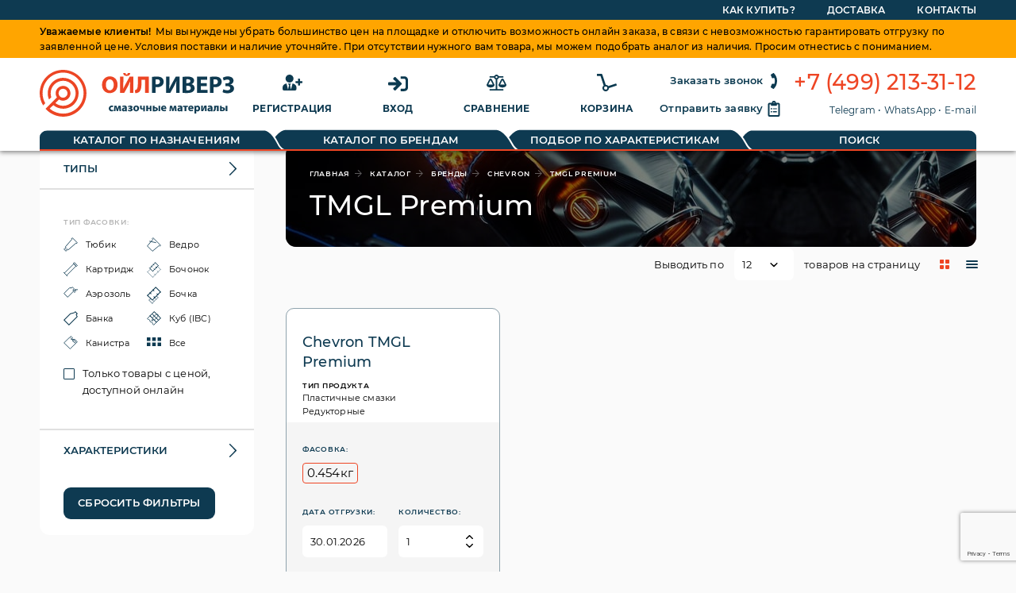

--- FILE ---
content_type: text/html; charset=UTF-8
request_url: https://oilrivers.ru/catalog/brands/chevron-38/tmgl-premium
body_size: 21029
content:
<!DOCTYPE html>
<!--[if lt IE 9]>
<html lang="ru" class="ie-8 no-js preload" id="html"><![endif]-->
<!--[if IE 9]>
<html lang="ru" class="ie-9 no-js preload" id="html"><![endif]-->
<!--[if !IE]>-->
<html lang="ru" class="no-js no-ie preload" id="html"><!--<![endif]-->
<head>
	<title>&#128738; Масла и смазки Chevron TMGL Premium, каталог цен, сравнение, подбор и характеристики, купить оптом в Москве | Ойлриверз</title>
			<meta name="description" content="1 Первый в России маркетплейс масел и смазок Chevron TMGL Premium, 💵 автоматический подбор предложений с лучшими ценами, отгрузка на нужную дату, 🚚 доставка по всей России, 🧐 работаем с юрлицами">
		<meta name="GENERATOR" lang="ru" content="Duotek Framework 2" />
	    
<link rel="stylesheet" href="/jscore/libs/jquery-jgrowl/jquery.jgrowl.css" />
<link rel="stylesheet" href="/jscore/libs/jquery-qtip/jquery.qtip.min.css" />
<link rel="stylesheet" href="/jscore/libs/jquery-magnificpopup/magnific-popup.css" />
<link rel="stylesheet" href="https://cdn.jsdelivr.net/npm/suggestions-jquery@17.10.0/dist/css/suggestions.min.css" />
<link rel="stylesheet" href="/staticcontent/css/all.css?v=1642498076" />
<link rel="stylesheet" href="/staticcontent/css/public.css?v=1701163249" />

<script type="text/javascript" charset="utf-8">
window.DTKWindows = new Array();
window.DTKConfig = {
		'websockets':{
		
                        'host':'wss://oilrivers.ru:8010',
                
		
	}
};
</script>

<script src="/jscore/jquery.min.js" type="text/javascript" charset="utf-8"></script>
<script  src="/jscore/pace.min.js" type="text/javascript" charset="utf-8"></script>
<script src="/jscore/jquery.base64.js" type="text/javascript" charset="utf-8"></script>


<script src="/jscore/libs/jquery-mask/jquery.mask.js" type="text/javascript" charset="utf-8"></script>
<script src="/jscore/libs/jquery-jgrowl/jquery.jgrowl.min.js" type="text/javascript" charset="utf-8"></script>
<script src="/jscore/libs/jquery-qtip/jquery.qtip.min.js" type="text/javascript" charset="utf-8"></script>
<script src="/jscore/libs/jquery-magnificpopup/jquery.magnific-popup.min.js" type="text/javascript" charset="utf-8"></script>
<script src="/jscore/libs/plupload/plupload.full.min.js" type="text/javascript" charset="utf-8"></script>
<script src="/jscore/libs/jquery-blockui/jquery.blockUI.js" type="text/javascript" charset="utf-8"></script>
<script src="/jscore/libs/socket.io/socket.io.js" type="text/javascript" charset="utf-8"></script>
<script src="https://cdn.jsdelivr.net/npm/suggestions-jquery@17.10.0/dist/js/jquery.suggestions.min.js" type="text/javascript" charset="utf-8"></script>
<script src="/staticcontent/js/all.js?v=1642498076" type="text/javascript" charset="utf-8"></script>
<script src="/jscore/dtk.js?ac=1623669072 " type="text/javascript" charset="utf-8"></script>
<script type="text/javascript" charset="utf-8">
	window.WHeader =  new DTKController('DTKNS\\controllers\\common\\WHeader','WHeader','052592ee81c4b41b74f11c0e7f648d5c');
						window.WHeader.params["productBrandIdent"]="czoxMDoiY2hldnJvbi0zOCI7";
				window.WHeader.params["productBrandSeriesIdent"]="czoxMjoidG1nbC1wcmVtaXVtIjs=";
				window.WHeader.params["catalogType"]="czo2OiJicmFuZHMiOw==";
									window.WHeader.logout = function() { this.callphp('logout',arguments);};
								window.WHeader.refresh = function() { this.callphp('refresh',arguments);};
								window.WHeader.setContractorActive = function() { this.callphp('setContractorActive',arguments);};
								window.WHeader.setViewed = function() { this.callphp('setViewed',arguments);};
						
	window.WHeader.setSign('67cec43589e7e2bb532f14f451002087');
	window.WCatalog =  new DTKController('DTKNS\\controllers\\catalog\\WCatalog','WCatalog','052592ee81c4b41b74f11c0e7f648d5c');
			
	window.WCatalog.setSign('cfb3a71a82964e65ffc3e05a65cace4b');
	window.WCatalogHead =  new DTKController('DTKNS\\controllers\\catalog\\WCatalogHead','WCatalogHead','052592ee81c4b41b74f11c0e7f648d5c');
						
	window.WCatalogHead.setSign('8528511e1a04cac5c36d13d8b6884bad');
	window.WProductSetSupportive =  new DTKController('DTKNS\\controllers\\catalog\\WProductSetSupportive','WProductSetSupportive','052592ee81c4b41b74f11c0e7f648d5c');
								window.WProductSetSupportive.saveQuery = function() { this.callphp('saveQuery',arguments);};
								window.WProductSetSupportive.deleteQuery = function() { this.callphp('deleteQuery',arguments);};
								window.WProductSetSupportive.refresh = function() { this.callphp('refresh',arguments);};
								window.WProductSetSupportive.setPage = function() { this.callphp('setPage',arguments);};
								window.WProductSetSupportive.setPerPage = function() { this.callphp('setPerPage',arguments);};
								window.WProductSetSupportive.setSearch = function() { this.callphp('setSearch',arguments);};
								window.WProductSetSupportive.addAutoFilter = function() { this.callphp('addAutoFilter',arguments);};
								window.WProductSetSupportive.addFilter = function() { this.callphp('addFilter',arguments);};
								window.WProductSetSupportive.deleteFilter = function() { this.callphp('deleteFilter',arguments);};
								window.WProductSetSupportive.setOrder = function() { this.callphp('setOrder',arguments);};
								window.WProductSetSupportive.modelSearchQuery = function() { this.callphp('modelSearchQuery',arguments);};
								window.WProductSetSupportive.restoreStateByHash = function() { this.callphp('restoreStateByHash',arguments);};
								window.WProductSetSupportive.setViewMode = function() { this.callphp('setViewMode',arguments);};
								window.WProductSetSupportive.setCurrentQuery = function() { this.callphp('setCurrentQuery',arguments);};
								window.WProductSetSupportive.export = function() { this.callphp('export',arguments);};
								window.WProductSetSupportive.addFilters = function() { this.callphp('addFilters',arguments);};
						
	window.WProductSetSupportive.setSign('2b9c3ed8e7fceb6414ccfeae6d4957bc');
	window.WProductSet =  new DTKController('DTKNS\\controllers\\catalog\\WProductSet','WProductSet','052592ee81c4b41b74f11c0e7f648d5c');
								window.WProductSet.saveQuery = function() { this.callphp('saveQuery',arguments);};
								window.WProductSet.deleteQuery = function() { this.callphp('deleteQuery',arguments);};
								window.WProductSet.refresh = function() { this.callphp('refresh',arguments);};
								window.WProductSet.setPage = function() { this.callphp('setPage',arguments);};
								window.WProductSet.setPerPage = function() { this.callphp('setPerPage',arguments);};
								window.WProductSet.setSearch = function() { this.callphp('setSearch',arguments);};
								window.WProductSet.addAutoFilter = function() { this.callphp('addAutoFilter',arguments);};
								window.WProductSet.addFilter = function() { this.callphp('addFilter',arguments);};
								window.WProductSet.deleteFilter = function() { this.callphp('deleteFilter',arguments);};
								window.WProductSet.setOrder = function() { this.callphp('setOrder',arguments);};
								window.WProductSet.modelSearchQuery = function() { this.callphp('modelSearchQuery',arguments);};
								window.WProductSet.restoreStateByHash = function() { this.callphp('restoreStateByHash',arguments);};
								window.WProductSet.setViewMode = function() { this.callphp('setViewMode',arguments);};
								window.WProductSet.setCurrentQuery = function() { this.callphp('setCurrentQuery',arguments);};
								window.WProductSet.export = function() { this.callphp('export',arguments);};
								window.WProductSet.addFilters = function() { this.callphp('addFilters',arguments);};
								window.WProductSet.calculateProduct = function() { this.callphp('calculateProduct',arguments);};
								window.WProductSet.setFilter = function() { this.callphp('setFilter',arguments);};
								window.WProductSet.setAvailabilityFilter = function() { this.callphp('setAvailabilityFilter',arguments);};
								window.WProductSet.setPropertyValues = function() { this.callphp('setPropertyValues',arguments);};
								window.WProductSet.setPackageTypeFilter = function() { this.callphp('setPackageTypeFilter',arguments);};
								window.WProductSet.setProductTypesFilter = function() { this.callphp('setProductTypesFilter',arguments);};
								window.WProductSet.setProductSubTypeFilter = function() { this.callphp('setProductSubTypeFilter',arguments);};
								window.WProductSet.setProductBrandFilter = function() { this.callphp('setProductBrandFilter',arguments);};
								window.WProductSet.setProductBrandSeriesFilter = function() { this.callphp('setProductBrandSeriesFilter',arguments);};
								window.WProductSet.setPriceProperty = function() { this.callphp('setPriceProperty',arguments);};
								window.WProductSet.resetPriceProperty = function() { this.callphp('resetPriceProperty',arguments);};
								window.WProductSet.setSearch = function() { this.callphp('setSearch',arguments);};
								window.WProductSet.setProductItemFavorite = function() { this.callphp('setProductItemFavorite',arguments);};
								window.WProductSet.getNotification = function() { this.callphp('getNotification',arguments);};
								window.WProductSet.setCompareItem = function() { this.callphp('setCompareItem',arguments);};
								window.WProductSet.addToBasket = function() { this.callphp('addToBasket',arguments);};
						
	window.WProductSet.setSign('0029f4759de7caab53cbb2eaf3bcdee8');
	window.WCatalogSideBar =  new DTKController('DTKNS\\controllers\\catalog\\WCatalogSideBar','WCatalogSideBar','052592ee81c4b41b74f11c0e7f648d5c');
						window.WCatalogSideBar.params["productBrandIdent"]="czoxMDoiY2hldnJvbi0zOCI7";
				window.WCatalogSideBar.params["productBrandSeriesIdent"]="czoxMjoidG1nbC1wcmVtaXVtIjs=";
				window.WCatalogSideBar.params["catalogType"]="czo2OiJicmFuZHMiOw==";
				window.WCatalogSideBar.params["productTypeIdent"]="czowOiIiOw==";
				window.WCatalogSideBar.params["productSubTypeIdent"]="czowOiIiOw==";
				window.WCatalogSideBar.params["allBrandsArr"]="YTowOnt9";
				window.WCatalogSideBar.params["productBrandID"]="aTozODs=";
				window.WCatalogSideBar.params["seo_description"]="YjowOw==";
				window.WCatalogSideBar.params["productBrandSeriesID"]="aTo2NjE7";
				window.WCatalogSideBar.params["currentPage"]="czo1OToiaHR0cHM6Ly9vaWxyaXZlcnMucnUvY2F0YWxvZy9icmFuZHMvY2hldnJvbi0zOC90bWdsLXByZW1pdW0iOw==";
				window.WCatalogSideBar.params["currentPageMain"]="YjowOw==";
				window.WCatalogSideBar.params["availablePropertyIDs"]="YToyOntpOjA7czoyOiIyMyI7aToxO3M6MzoiMzczIjt9";
				window.WCatalogSideBar.params["availablePropertyOptionIDs"]="YToyOntpOjA7TjtpOjE7czo0OiIxMzA4Ijt9";
				window.WCatalogSideBar.params["existingPropertyIDs"]="YToyOntpOjA7czoyOiIyMyI7aToxO3M6MzoiMzczIjt9";
				window.WCatalogSideBar.params["existingPropertyOptionIDs"]="YToyOntpOjA7TjtpOjE7czo0OiIxMzA4Ijt9";
				window.WCatalogSideBar.params["availableBrandIDs"]="YToxOntpOjA7czoyOiIzOCI7fQ==";
				window.WCatalogSideBar.params["existingBrandIDs"]="YToxOntpOjA7czoyOiIzOCI7fQ==";
				window.WCatalogSideBar.params["availableBrandSeriesIDs"]="YToxOntpOjA7czozOiI2NjEiO30=";
				window.WCatalogSideBar.params["existingBrandSeriesIDs"]="YToxOntpOjA7czozOiI2NjEiO30=";
				window.WCatalogSideBar.params["availableTypeIDs"]="YToyOntpOjA7czoyOiIxOSI7aToxO3M6MjoiMjQiO30=";
				window.WCatalogSideBar.params["existingTypeIDs"]="YToyOntpOjA7czoyOiIxOSI7aToxO3M6MjoiMjQiO30=";
				window.WCatalogSideBar.params["productTypeID"]="aToxOTs=";
				window.WCatalogSideBar.params["get"]="YTowOnt9";
				window.WCatalogSideBar.params["resetButton"]="czozOToiL2NhdGFsb2cvYnJhbmRzL2NoZXZyb24tMzgvdG1nbC1wcmVtaXVtIjs=";
									window.WCatalogSideBar.ajaxRefresh = function() { this.callphp('ajaxRefresh',arguments);};
						
	window.WCatalogSideBar.setSign('abd82e2b2e148f6ef4cbe01a6d7da26d');
	window.WProductsVisited =  new DTKController('DTKNS\\controllers\\products\\WProductsVisited','WProductsVisited','052592ee81c4b41b74f11c0e7f648d5c');
						
	window.WProductsVisited.setSign('9f3e270d8a6e8c7f057b1ad463b0d798');
	window.WFooter =  new DTKController('DTKNS\\controllers\\common\\WFooter','WFooter','052592ee81c4b41b74f11c0e7f648d5c');
			
	window.WFooter.setSign('83e8fbf9aa0f9f562669b25a056a4514');



;;;;;;;
$(document).ready(function() { 
	;;;;;
			app.init();
		;;;
			app.init();
		;;});
</script>
	<link rel="apple-touch-icon" sizes="180x180" href="/apple-touch-icon.png">
	<link rel="icon" type="image/png" sizes="32x32" href="/favicon-32x32.png">
	<link rel="icon" type="image/png" sizes="16x16" href="/favicon-16x16.png">
	<link rel="manifest" href="/site.webmanifest">
	<link rel="canonical" href="https://oilrivers.ru/catalog/brands/chevron-38/tmgl-premium" />	<meta name="robots" content="index, follow"/>	<meta name="msapplication-TileColor" content="#da532c">
	<meta name="theme-color" content="#ffffff">
    <script src="https://www.google.com/recaptcha/api.js?render=6LfAri8qAAAAAHWyomcMJ0PYJVJq058pwpBckrGn"></script>
</head>
<body class="outlineDisable">
<div class="page">
	<div data-blockableui="1" class="__widget" id="__widget_WHeader"><header class="header--fixed">
	<div class="header--top">
        <div class="layout">
            <ul class="list">
																																																																				<li class="item">
						<a href="https://oilrivers.ru/articles/kak-kupit">Как купить?</a>
					</li>
																			<li class="item">
						<a href="https://oilrivers.ru/articles/dostavka">Доставка</a>
					</li>
																			<li class="item">
						<a href="https://oilrivers.ru/articles/kontakty">Контакты</a>
					</li>
									            </ul>
        </div>
    </div>
    <div class="layout att-message">
        <p><span class="msg-hail">Уважаемые клиенты!</span>Мы вынуждены убрать большинство цен на площадке и отключить возможность онлайн заказа, в связи с невозможностью гарантировать отгрузку по заявленной цене. Условия поставки и наличие уточняйте.  При отсутствии нужного вам товара, мы можем подобрать аналог из наличия. Просим отнестись с пониманием.</p>
    </div>
    <div>
        <div class="layout">
            <div class="page-header__wrapper">
                				<a href="/" class="page-header__logo logo">
								    <svg version="1.1" id="Layer_1" xmlns="http://www.w3.org/2000/svg" x="0" y="0" viewBox="0 0 242.7 58.4" xml:space="preserve"><style>.st0{fill:#ec4524}.st1{fill:#0e3a51}</style><path class="st0" d="M97.2 18.4c0 6.6-4 10.6-9.9 10.6s-9.5-4.5-9.5-10.3c0-6.1 3.9-10.6 9.8-10.6 6.2.1 9.6 4.8 9.6 10.3zm-14.6.3c0 4 1.9 6.8 4.9 6.8s4.9-2.9 4.9-6.9c0-3.6-1.7-6.7-4.9-6.7s-4.9 2.9-4.9 6.8zM104.4 8.5v6c0 3.2-.1 6.4-.2 9.1h.1c1-2.4 2.4-5 3.6-7.2l4.3-7.9h4.7v20.2h-4.2v-6c0-2.9.1-5.7.3-8.5-1 2.5-2.1 4.9-3.4 7.2l-4.1 7.3h-5.3V8.5h4.2zm2.8-4.6c0 1.2.4 1.9 1.3 1.9s1.3-.7 1.4-1.9h3.1c-.2 2.6-1.9 3.7-4.5 3.7s-4.1-1.2-4.3-3.7h3zM136.2 8.5v20.2h-4.6V12.3H127v4.8c0 5.2-.7 9.2-3.7 11-1.2.7-2.6 1-4 1l-.6-3.7c.9-.1 1.6-.5 2.3-1.1 1.2-1.3 1.5-3.9 1.5-6.9V8.5h13.7z"/><path class="st1" d="M140.2 8.8c2-.3 4.1-.5 6.2-.4 2.8 0 4.8.5 6.2 1.6 1.4 1.1 2.2 2.9 2.1 4.7.1 1.8-.6 3.5-1.9 4.8-1.8 1.5-4.2 2.3-6.6 2.1-.5 0-1 0-1.6-.1v7.2h-4.5l.1-19.9zm4.5 9.2c.5.1 1 .1 1.5.1 2.4 0 3.9-1.2 3.9-3.3 0-1.9-1.3-3-3.6-3-.6 0-1.3.1-1.9.2l.1 6zM161.9 8.5v6c0 3.2-.1 6.4-.2 9.1h.1c1-2.4 2.4-5 3.6-7.2l4.4-7.9h4.7v20.2h-4.2v-6c0-2.9.1-5.7.3-8.5h-.1c-1 2.5-2.1 4.9-3.4 7.2l-4.1 7.3h-5.3V8.5h4.2zM178.4 8.8c2-.3 3.9-.4 5.9-.4 2.8 0 4.5.3 6 1.1s2.5 2.3 2.4 4c0 2-1.4 3.8-3.3 4.3 2.4.5 4 2.6 4 5 0 1.7-.8 3.3-2.1 4.3-1.5 1.2-3.9 1.8-8 1.8-1.7 0-3.3-.1-4.9-.3V8.8zm4.5 7.7h1.5c2.4 0 3.7-1 3.7-2.5s-1.2-2.3-3.2-2.3c-.7 0-1.3 0-2 .1v4.7zm0 9c.6 0 1.2.1 1.8.1 2.1 0 3.9-.8 3.9-2.9s-1.8-2.9-4.1-2.9h-1.6v5.7zM208.5 20.2h-7.4V25h8.3v3.8h-12.9V8.5H209v3.8h-7.9v4.2h7.4v3.7zM212.5 8.8c2-.3 4.1-.5 6.2-.4 2.8 0 4.8.5 6.2 1.6 1.4 1.1 2.2 2.9 2.2 4.7.1 1.8-.6 3.5-1.9 4.8-1.8 1.5-4.2 2.3-6.6 2.1-.5 0-1 0-1.6-.1v7.2h-4.5V8.8zM217 18c.5.1 1 .1 1.5.1 2.4 0 3.9-1.2 3.9-3.3 0-1.9-1.3-3-3.6-3-.6 0-1.3 0-1.9.2v6zM228.6 9.8c1.9-1.1 4.1-1.7 6.3-1.6 4.4 0 7 2.2 7 5.2 0 2.3-1.7 4.4-4 4.8v.1c2.5.3 4.7 2.1 4.7 4.8 0 4.5-4.6 6.1-8.3 6.1-2.1 0-4.2-.4-6.1-1.4l1-3.5c1.5.8 3.2 1.2 4.9 1.2 2.3 0 3.7-1 3.7-2.6 0-2.2-2.3-2.7-4.2-2.7h-1.9v-3.4h1.9c2.1 0 3.6-1 3.6-2.5 0-1.3-1.1-2.2-3.1-2.2-1.6.1-3.1.5-4.5 1.2l-1-3.5z"/><g><path class="st1" d="M91.8 51.4c-.6.2-1.3.3-1.9.3-1.8.2-3.4-1.2-3.6-3v-.5c-.1-2 1.5-3.6 3.5-3.7h.4c.6 0 1.1.1 1.6.3l-.3 1.6c-.4-.2-.8-.2-1.2-.2-1.1 0-1.9.9-1.9 1.9 0 1.1.9 1.9 1.9 1.9.4 0 .8-.1 1.2-.2l.3 1.6zM93.2 44.7h2.7l.7 2.6c.1.4.3 1.1.4 1.7.1-.5.3-1.2.6-1.9l.8-2.4h2.7l.4 6.8h-2l-.1-2.7c0-.6-.1-1.6-.1-2.4-.3.9-.3 1.1-.7 2.2l-.9 2.8h-1.5l-.8-2.7c-.2-.7-.4-1.6-.6-2.3h-.1c0 .8 0 1.8-.1 2.4l-.1 2.7h-1.9l.6-6.8zM108.7 49.9c0 .6 0 1.1.1 1.7h-1.9l-.1-.7c-.5.6-1.2.9-2 .8-1.2.1-2.2-.8-2.2-2v-.1c0-1.8 1.6-2.6 4-2.6v-.1c0-.4-.2-.9-1.2-.9-.7 0-1.3.2-1.9.5l-.4-1.4c.8-.4 1.7-.6 2.7-.6 1.5-.2 2.8.8 3 2.3v.7l-.1 2.4zm-2-1.6c-1.1 0-2 .2-2 1.1 0 .4.3.8.7.8h.1c.5 0 .9-.3 1.1-.8V49l.1-.7zM111.1 47.3h1c.9 0 1.3-.3 1.3-.7s-.4-.6-1.1-.6c-.6 0-1.2.2-1.7.5l-.4-1.2c.9-.5 1.8-.7 2.8-.7 1.2 0 2.8.4 2.8 1.8-.1.8-.7 1.4-1.5 1.5v.1c.8.1 1.8.6 1.8 1.6 0 1.7-2 2.1-3.4 2.1-.9 0-1.8-.2-2.7-.7l.4-1.3c.6.3 1.3.5 2 .5.9 0 1.3-.3 1.3-.7s-.6-.8-1.5-.8h-1l-.1-1.4zM124 48c.1 1.9-1.3 3.5-3.2 3.7h-.4c-1.9.1-3.4-1.3-3.5-3.2v-.4c-.1-1.9 1.3-3.5 3.2-3.6h.5c1.8-.1 3.4 1.3 3.5 3.2-.1.1-.1.2-.1.3zm-5 .1c0 1.2.5 2.1 1.4 2.1s1.4-.8 1.4-2.1c0-1-.4-2.1-1.4-2.1s-1.4 1-1.4 2.1zM127.3 44.7v2.2c0 .8.3 1.2 1 1.2.3 0 .7-.1.9-.3v-3h2.1v7h-2.1V49c-.5.3-1.1.5-1.7.4-1.2.1-2.2-.8-2.3-2v-2.8h2.1zM135.2 44.7v2.5h2.2v-2.5h2.1v6.8h-2.1v-2.7h-2.2v2.7H133v-6.9h2.2zM143.3 44.7v2c.4-.1.7-.1 1.1-.1 1.5 0 3.1.7 3.1 2.4.1.8-.3 1.5-.9 1.9-.9.6-2 .8-3.1.8-.8 0-1.5 0-2.3-.1v-6.9h2.1zm0 5.4h.6c.7 0 1.4-.3 1.4-1.1s-.7-1-1.3-1c-.3 0-.5 0-.8.1v2zm7.1-5.4v6.8h-2.1v-6.8h2.1zM153.7 48.8c.1.9.9 1.3 1.9 1.3.6 0 1.3-.1 1.9-.3l.2 1.4c-.8.3-1.6.5-2.5.4-2.3 0-3.7-1.4-3.7-3.5-.1-1.9 1.3-3.5 3.2-3.6h.3c2.2 0 3 1.7 3 3.4 0 .3 0 .6-.1.8l-4.2.1zm2.5-1.5c.1-.7-.3-1.3-1-1.4h-.2c-.7.1-1.3.7-1.3 1.4h2.5zM162.5 44.7h2.7l.7 2.6c.1.4.3 1.1.4 1.7.1-.5.4-1.2.6-1.9l.8-2.4h2.7l.4 6.8h-2l-.1-2.7c0-.6-.1-1.6-.1-2.4-.3.9-.3 1.1-.7 2.2l-.9 2.8h-1.6l-.8-2.7c-.2-.7-.4-1.6-.6-2.3h-.1c0 .8 0 1.8-.1 2.4l-.1 2.7H162l.5-6.8zM178 49.9c0 .6 0 1.1.1 1.7h-1.9l-.1-.7c-.5.6-1.2.9-2 .8-1.2.1-2.2-.8-2.2-2v-.1c0-1.8 1.6-2.6 4-2.6v-.1c0-.4-.2-.9-1.2-.9-.7 0-1.3.2-1.9.5l-.4-1.4c.8-.4 1.7-.6 2.7-.6 1.5-.2 2.8.8 3 2.3v.7l-.1 2.4zm-2.1-1.6c-1.1 0-2 .2-2 1.1 0 .4.3.8.7.8h.1c.5 0 .9-.3 1.1-.8V49l.1-.7zM184.9 44.7v1.6h-2v5.2h-2.1v-5.2h-2v-1.6h6.1zM187.4 48.8c.1.9.9 1.3 1.9 1.3.6 0 1.3-.1 1.9-.3l.3 1.4c-.8.3-1.6.4-2.5.4-1.8.2-3.4-1.1-3.6-2.9v-.6c-.1-1.9 1.3-3.5 3.2-3.6h.3c2.2 0 3.1 1.7 3.1 3.4 0 .3 0 .6-.1.8l-4.5.1zm2.5-1.5c.1-.7-.3-1.3-1-1.4h-.2c-.7 0-1.3.7-1.3 1.4h2.5zM193.1 47c0-.9 0-1.7-.1-2.3h1.9l.1 1c.5-.7 1.4-1.2 2.3-1.1 1.5 0 2.9 1.3 2.9 3.5 0 2.5-1.6 3.7-3.1 3.7-.7 0-1.4-.3-1.8-.8v3.4h-2.1l-.1-7.4zm2.2 1.6v.5c.1.6.7 1 1.2 1 .9 0 1.5-.8 1.5-1.9s-.5-1.9-1.4-1.9c-.6 0-1.2.5-1.3 1.1V48.6zM203.5 44.7v2.1c0 1.1-.1 1.9-.1 2.8h.1c.3-.8.5-1.3.8-2l1.3-3h2.6v6.8h-2v-2c0-1.1.1-1.5.1-3h-.1c-.3.8-.4 1.2-.7 1.8-.4 1-1 2.1-1.4 3.2h-2.6v-6.8h2zM215.6 49.9c0 .6 0 1.1.1 1.7h-2l-.1-.7c-.5.6-1.2.9-2 .8-1.2.1-2.2-.8-2.2-2v-.1c0-1.8 1.6-2.6 4-2.6v-.1c0-.4-.2-.9-1.2-.9-.7 0-1.3.2-1.9.5l-.4-1.4c.8-.4 1.7-.6 2.7-.6 1.5-.2 2.8.8 3 2.3V49.9zm-2.1-1.6c-1.1 0-2 .2-2 1.1 0 .4.3.8.7.8h.1c.5 0 .9-.3 1.1-.8V49l.1-.7zM223.3 44.7v6.8h-2.1v-5.2h-1.4v1.3c0 1.7-.2 2.8-1 3.5-.5.5-1.3.7-2 .7l-.2-1.7c.3 0 .5-.2.8-.4.4-.4.4-1 .4-2.2v-2.8h5.5zM227.1 44.7v2c.4-.1.7-.1 1.1-.1 1.5 0 3.1.7 3.1 2.4 0 .7-.3 1.4-.9 1.8-.9.6-2 .8-3.1.8-.8 0-1.5 0-2.3-.1v-6.8h2.1zm0 5.4h.6c.7 0 1.4-.3 1.4-1.1s-.7-1-1.3-1c-.2 0-.5 0-.7.1v2zm7.1-5.4v6.8h-2.1v-6.8h2.1z"/></g><path class="st0" d="M29.2 0C13.1 0 0 13 0 29.1c0 5.4 1.5 10.6 4.3 15.2l2.6-2.7c-7-12.3-2.6-28 9.7-34.9s28-2.6 34.9 9.7 2.6 28-9.7 34.9c-9.4 5.3-21.2 4.1-29.4-3L17 44c8.2 6.8 20.3 5.7 27.1-2.5s5.7-20.3-2.5-27.1-20.3-5.7-27.1 2.5C9.8 22.5 8.7 30.3 11.7 37l2.8-2.8c-.6-1.6-.8-3.3-.8-5 0-8.6 7-15.6 15.6-15.6s15.6 7 15.6 15.6-7 15.6-15.6 15.6c-3.5 0-6.9-1.2-9.7-3.4l4.5-4.5c4.3 2.8 10 1.6 12.8-2.6 2.8-4.3 1.6-10-2.6-12.8s-10-1.6-12.8 2.6c-2.1 3.1-2 7.1 0 10.2l-4 4L7.3 48.5l.1.1c10.7 12 29.2 13.1 41.2 2.4S61.7 21.8 51 9.8C45.5 3.6 37.5 0 29.2 0zm-.1 23.6c3.1 0 5.6 2.5 5.6 5.5s-2.5 5.6-5.5 5.6-5.6-2.5-5.6-5.5c0-3.1 2.4-5.6 5.5-5.6z"/></svg>
                </a>

				
                <ul class="header--menu-list active-profile">
					                    <li>
                        <a href="/register" class="header--menu-item">
                            <span class="icon">
                                <svg xmlns="http://www.w3.org/2000/svg" viewBox="0 0 640 512"><defs><style>.cls-1{fill:#0c3a50}</style></defs><g id="Layer_2" data-name="Layer 2"><g id="Layer_1-2" data-name="Layer 1"><path class="cls-1" d="M624 208h-64v-64a16 16 0 00-16-16h-32a16 16 0 00-16 16v64h-64a16 16 0 00-16 16v32a16 16 0 0016 16h64v64a16 16 0 0016 16h32a16 16 0 0016-16v-64h64a16 16 0 0016-16v-32a16 16 0 00-16-16zM224 256A128 128 0 1096 128a128 128 0 00128 128zm95.8 32.6L272 480l-32-136 32-56h-96l32 56-32 136-47.8-191.4C56.9 292 0 350.3 0 422.4V464a48 48 0 0048 48h352a48 48 0 0048-48v-41.6c0-72.1-56.9-130.4-128.2-133.8z"/></g></g></svg>
                            </span>
                            <span class="text">Регистрация</span>
                        </a>
                    </li>
                    <li>
                        <a href="#" onclick="DTK.loadWindowSmall('WINUserLogin'); return false;" class="header--menu-item">
                            <span class="icon">
                                <svg xmlns="http://www.w3.org/2000/svg" viewBox="0 0 512 512"><path d="M137.2 110.3l21.9-21.9c9.3-9.3 24.5-9.4 33.9-.1L344.9 239c9.5 9.4 9.5 24.7 0 34.1L193 423.7c-9.4 9.3-24.5 9.3-33.9-.1l-21.9-21.9c-9.7-9.7-9.3-25.4.8-34.7l77.6-71.1H24c-13.3 0-24-10.7-24-24v-32c0-13.3 10.7-24 24-24h191.5l-77.6-71.1c-10-9.1-10.4-24.9-.7-34.5zM512 352V160c0-53-43-96-96-96h-84c-6.6 0-12 5.4-12 12v40c0 6.6 5.4 12 12 12h84c17.7 0 32 14.3 32 32v192c0 17.7-14.3 32-32 32h-84c-6.6 0-12 5.4-12 12v40c0 6.6 5.4 12 12 12h84c53 0 96-43 96-96z" fill="#0c3a50"/></svg>
                            </span>
                            <span class="text">Вход</span>
                        </a>
                    </li>
					                    <li>
                        <a href="/compare" class="header--menu-item js-header-compare ">
                            <span class="icon">
                                <svg class="standart-icon" xmlns="http://www.w3.org/2000/svg" viewBox="0 0 640 512"><g data-name="Layer 2"><path d="M256 336c0-16.18 1.34-8.73-85-181.51a48 48 0 00-85.87 0C-2.06 328.75 0 320.33 0 336c0 44.18 57.31 80 128 80s128-35.82 128-80zM83.24 265.13c11.4-22.65 26-51.69 44.46-89.1a1.09 1.09 0 01.29 0c19.82 39.64 35 69.81 46.7 93C186 291.3 194.41 308 200.26 320H55.83c6.17-12.68 15.24-30.69 27.41-54.87zM528 464H344V155.93A79.81 79.81 0 00398.39 96H528a16 16 0 0016-16V64a16 16 0 00-16-16H393.25a79.89 79.89 0 00-146.5 0H112a16 16 0 00-16 16v16a16 16 0 0016 16h129.61A79.81 79.81 0 00296 155.93V464H112a16 16 0 00-16 16v16a16 16 0 0016 16h416a16 16 0 0016-16v-16a16 16 0 00-16-16zM320 112a32 32 0 1132-32 32 32 0 01-32 32zm320 224c0-16.18 1.34-8.73-85.05-181.51a48 48 0 00-85.87 0C381.94 328.75 384 320.33 384 336c0 44.18 57.31 80 128 80s128-35.82 128-80zm-200.17-16c6.19-12.68 15.23-30.69 27.4-54.87 11.4-22.65 26-51.69 44.46-89.1a1.09 1.09 0 01.29 0c19.82 39.64 35 69.81 46.7 93C570 291.3 578.4 308 584.25 320z" fill="#0a3b50" data-name="Layer 1"/></g></svg>
                                <svg class="active-icon" xmlns="http://www.w3.org/2000/svg" viewBox="0 0 25 20"><g data-name="Layer 2"><path d="M10 11.88c0-.62.08-.29-3.32-7.1a1.89 1.89 0 00-3.36 0C0 11.53 0 11.24 0 11.88 0 13.6 2.24 15 5 15s5-1.4 5-3.12zM5 5.62s2.58 5.13 2.82 5.63H2.18c.23-.47 2.05-4.08 2.82-5.63zm15.7 1l.2-.62a.62.62 0 00-.4-.79l-4.92-1.67a2.85 2.85 0 000-.42A3.11 3.11 0 009.79 1.6L5.09 0a.62.62 0 00-.79.4l-.2.6a.62.62 0 00.4.79l4.91 1.66a3.11 3.11 0 002.15 2.64v12H4.38a.63.63 0 00-.63.63v.63a.63.63 0 00.63.62h8.43a.63.63 0 00.63-.62V6.09a3 3 0 001.34-.84L19.91 7a.62.62 0 00.79-.43zm-8.2-2.24a1.25 1.25 0 111.25-1.26 1.26 1.26 0 01-1.25 1.26zM25 16.88c0-.62.08-.29-3.32-7.1a1.89 1.89 0 00-3.36 0C15 16.53 15 16.24 15 16.88 15 18.6 17.24 20 20 20s5-1.4 5-3.12zm-7.82-.63c.23-.47 2.05-4.08 2.82-5.63.72 1.46 2.57 5.12 2.81 5.62z" fill="#0a3b50" data-name="Layer 1"/></g></svg>
                            </span>
                            <span class="text">Сравнение</span>
                        </a>
                    </li>
                    <li>
                        <a href="/basket" class="header--menu-item js-basket ">
                            <span class="icon">
                                <svg class="standart-icon" xmlns="http://www.w3.org/2000/svg" viewBox="0 0 22.5 19.99"><g data-name="Layer 2"><path d="M22.49 12.75l-.4-1.19a.63.63 0 00-.79-.39L12.94 14a3.75 3.75 0 00-2.87-1.45L6.19.86A1.26 1.26 0 005 0H.63A.63.63 0 000 .63v1.25a.64.64 0 00.63.62H4.1l3.6 10.81a3.74 3.74 0 106 3l8.34-2.78a.63.63 0 00.39-.79zM10 18.13a1.88 1.88 0 111.88-1.88A1.88 1.88 0 0110 18.13z" fill="#0c3a50" data-name="Layer 1"/></g></svg>
                                <svg class="active-icon" xmlns="http://www.w3.org/2000/svg" viewBox="0 0 22.5 20"><g data-name="Layer 2"><path d="M11.49 10.85a5.6 5.6 0 011.94 1l6.31-2.1a.63.63 0 00.39-.79l-2.36-7.12a.63.63 0 00-.77-.39l-2.39.8 1.3 3.88-2.37.78L12.22 3l-2.4.8a.63.63 0 00-.4.79l2.07 6.23zm11 1.9l-.4-1.19a.63.63 0 00-.79-.39L12.94 14a3.75 3.75 0 00-2.87-1.45L6.19.86A1.25 1.25 0 005 0H.63A.63.63 0 000 .63v1.25a.63.63 0 00.63.62H4.1l3.6 10.81a3.73 3.73 0 00-1.41 3.53 3.75 3.75 0 007.45-.52l8.34-2.78a.63.63 0 00.39-.79zM10 18.13a1.88 1.88 0 111.88-1.88A1.88 1.88 0 0110 18.13z" fill="#0c3a50" data-name="Layer 1"/></g></svg>
                            </span>
                            <span class="text">Корзина</span>
                        </a>
                    </li>
                </ul>
                <div class="header--connection">
                    <a href="#" onclick="DTK.loadWindow('WINVendorOrderCallbackForm', {'curURI': 'https://oilrivers.ru/catalog/brands/chevron-38/tmgl-premium'});return false;" class="header--connection-item">
                        Заказать звонок
                        <span class="icon">
                            <svg xmlns="http://www.w3.org/2000/svg" viewBox="0 0 8.02 20"><g data-name="Layer 2"><path d="M3.12.11L.41 1.78a.73.73 0 00-.29.87L1.46 6a.71.71 0 00.73.45l2.33-.23a11.11 11.11 0 010 7.48l-2.36-.2a.73.73 0 00-.74.44L.05 17.31a.73.73 0 00.28.88L3 19.89a.7.7 0 00.88-.1A13.85 13.85 0 004 .21a.72.72 0 00-.88-.1z" fill="#0c3a50" data-name="Layer 1"/></g></svg>
                        </span>
                    </a>
                    <a href="/articles/kontakty" class="header--connection-item">
                        Отправить заявку
                        <span class="icon">
                            <svg xmlns="http://www.w3.org/2000/svg" viewBox="0 0 15 20"><g data-name="Layer 2"><path d="M10.94 9.38H6.56a.31.31 0 00-.31.31v.62a.31.31 0 00.31.31h4.38a.31.31 0 00.31-.31v-.62a.31.31 0 00-.31-.31zm0 3.74H6.56a.32.32 0 00-.31.32v.62a.32.32 0 00.31.32h4.38a.32.32 0 00.31-.32v-.62a.32.32 0 00-.31-.32zM4.38 9.06a.94.94 0 10.93.94.94.94 0 00-.93-.94zm0 3.75a.94.94 0 10.93.94.94.94 0 00-.93-.94zM13.12 2.5H10a2.5 2.5 0 00-5 0H1.88A1.88 1.88 0 000 4.38v13.74A1.88 1.88 0 001.88 20h11.24A1.88 1.88 0 0015 18.12V4.38a1.88 1.88 0 00-1.88-1.88zM7.5 1.88a.62.62 0 11-.62.62.62.62 0 01.62-.62zm5.62 15.93a.31.31 0 01-.31.31H2.19a.31.31 0 01-.31-.31V4.69a.31.31 0 01.31-.31h1.56v1.24a.63.63 0 00.63.63h6.24a.63.63 0 00.63-.63V4.38h1.56a.31.31 0 01.31.31z" fill="#0c3a50" data-name="Layer 1"/></g></svg>
                        </span>
                    </a>
                </div>
                <div class="header--info">
                    <a href="tel:+7 (499) 213-31-12" class="header--info-item phone">+7 (499) 213-31-12</a>
                    <div class="header--info-item"><a class="link" target="_blank" href="https://t.me/oilrivers">Telegram</a> • <a class="link" target="_blank" href="https://wa.me/message/5BHP7K5VLGBSM1">WhatsApp</a> • <a class="link" target="_blank" href="mailto:zakaz@oil-rivers.ru"> E-mail</a></div>
                </div>
            </div>
            <div class="header--navigation">
                <nav class="nav page-header__column">
                    <ul class="page-header__list mt-10">
                        <li class="page-header__item">
                            <a href="#" class="page-header__link js-header-search">Поиск</a>
                        </li>
                        <li class="page-header__item">
                            <a href="/catalog/" class="page-header__link ">Подбор по характеристикам</a>
                        </li>
                        <li class="page-header__item">
                            <a href="/catalog/brands" class="page-header__link ">Каталог по брендам</a>
                        </li>
                        <li class="page-header__item">
                            <a href="/catalog/types" class="page-header__link ">Каталог по назначениям</a>
                        </li>
                    </ul>
                </nav>
				
                <div class="page-header__search js-search-block">
                  	<div class='ya-search'>
                        <div class="ya-site-form ya-site-form_inited_no" data-bem="{&quot;action&quot;:&quot;https://oilrivers.ru/search_page&quot;,&quot;arrow&quot;:false,&quot;bg&quot;:&quot;transparent&quot;,&quot;fontsize&quot;:12,&quot;fg&quot;:&quot;#000000&quot;,&quot;language&quot;:&quot;ru&quot;,&quot;logo&quot;:&quot;rb&quot;,&quot;publicname&quot;:&quot;Поиск по oilrivers.ru&quot;,&quot;suggest&quot;:true,&quot;target&quot;:&quot;_self&quot;,&quot;tld&quot;:&quot;ru&quot;,&quot;type&quot;:3,&quot;usebigdictionary&quot;:true,&quot;searchid&quot;:2455498,&quot;input_fg&quot;:&quot;#000000&quot;,&quot;input_bg&quot;:&quot;#ffffff&quot;,&quot;input_fontStyle&quot;:&quot;normal&quot;,&quot;input_fontWeight&quot;:&quot;normal&quot;,&quot;input_placeholder&quot;:&quot;поиск по сайту&quot;,&quot;input_placeholderColor&quot;:&quot;#000000&quot;,&quot;input_borderColor&quot;:&quot;#7f9db9&quot;}"><form action="https://yandex.ru/search/site/" method="get" target="_self" accept-charset="utf-8"><input type="hidden" name="searchid" value="2455498"/><input type="hidden" name="l10n" value="ru"/><input type="hidden" name="reqenc" value=""/><input type="search" name="text" value=""/><input type="submit" value="Найти"/></form></div><style type="text/css">.ya-page_js_yes .ya-site-form_inited_no { display: none; }</style><script type="text/javascript">(function(w,d,c){var s=d.createElement('script'),h=d.getElementsByTagName('script')[0],e=d.documentElement;if((' '+e.className+' ').indexOf(' ya-page_js_yes ')===-1){e.className+=' ya-page_js_yes';}s.type='text/javascript';s.async=true;s.charset='utf-8';s.src=(d.location.protocol==='https:'?'https:':'http:')+'//site.yandex.net/v2.0/js/all.js';h.parentNode.insertBefore(s,h);(w[c]||(w[c]=[])).push(function(){Ya.Site.Form.init()})})(window,document,'yandex_site_callbacks');</script>
                    </div>
                </div>
            </div>
        </div>
    </div>
</header></div>
	<div class="page__content page__content--has-sidebar">
		<!--только для продуктов-->
				<div class="layout">
			<div data-blockableui="1" class="__widget" id="__widget_WCatalog"><div data-blockableui="1" class="__widget" id="__widget_WCatalogSideBar"><aside class="page__sidebar sidebar">
	<div class="filter">
							<div class="filter__item js-slideMenu">
				<button class="filter__link link js-slideMenu-toggleBtn ">
					Типы
				</button>
				<div class="slide-box slide-box--filter slide-box--down slide-box--wide js-slideMenu-content js-filterAlphabet">
					<div class="slide-box__header">
						<div class="slide-box__left tt--1">
							<button class="icon icon--interact reset-btn slide-box__btn js-slideMenu-closeBtn">
								<svg xmlns="http://www.w3.org/2000/svg" viewBox="0 0 9.1 17"><path d="M8.9.2a.7.7 0 0 0-1 0L.2 8a.7.7 0 0 0 0 1L8 16.8a.7.7 0 0 0 1 0 .7.7 0 0 0 0-1L1.8 8.5l7.1-7.3a.7.7 0 0 0 0-1z"/></svg>							</button>
						</div>
						<div class="slide-box__right">
							<button class="btn" type="button" id="productTypesSubmit">
								Применить
							</button>
						</div>
					</div>
					<div class="slide-box__row mt-15">
						<input class="formField formField--gray formField--iconed formField--search js-filterAlphabet-search-field" placeholder="Поиск" type="text">
					</div>
					<div class="slide-box__row clearfix mt-15">
						<div class="minor-title mb-7">
							Типы:
						</div>
						<div class="slide-box__row">
							<div class="slide-box__alphabet alphabet pull-left">
																	<button class="alphabet__item link js-filterAlphabet-btn" type="button">
										а									</button>
																	<button class="alphabet__item link js-filterAlphabet-btn" type="button">
										б									</button>
																	<button class="alphabet__item link js-filterAlphabet-btn" type="button">
										в									</button>
																	<button class="alphabet__item link js-filterAlphabet-btn" type="button">
										г									</button>
																	<button class="alphabet__item link js-filterAlphabet-btn" type="button">
										д									</button>
																	<button class="alphabet__item link js-filterAlphabet-btn" type="button">
										е									</button>
																	<button class="alphabet__item link js-filterAlphabet-btn" type="button">
										ё									</button>
																	<button class="alphabet__item link js-filterAlphabet-btn" type="button">
										ж									</button>
																	<button class="alphabet__item link js-filterAlphabet-btn" type="button">
										з									</button>
																	<button class="alphabet__item link js-filterAlphabet-btn" type="button">
										и									</button>
																	<button class="alphabet__item link js-filterAlphabet-btn" type="button">
										й									</button>
																	<button class="alphabet__item link js-filterAlphabet-btn" type="button">
										к									</button>
																	<button class="alphabet__item link js-filterAlphabet-btn" type="button">
										л									</button>
																	<button class="alphabet__item link js-filterAlphabet-btn" type="button">
										м									</button>
																	<button class="alphabet__item link js-filterAlphabet-btn" type="button">
										н									</button>
																	<button class="alphabet__item link js-filterAlphabet-btn" type="button">
										о									</button>
																	<button class="alphabet__item link js-filterAlphabet-btn" type="button">
										п									</button>
																	<button class="alphabet__item link js-filterAlphabet-btn" type="button">
										р									</button>
																	<button class="alphabet__item link js-filterAlphabet-btn" type="button">
										с									</button>
																	<button class="alphabet__item link js-filterAlphabet-btn" type="button">
										т									</button>
																	<button class="alphabet__item link js-filterAlphabet-btn" type="button">
										у									</button>
																	<button class="alphabet__item link js-filterAlphabet-btn" type="button">
										ф									</button>
																	<button class="alphabet__item link js-filterAlphabet-btn" type="button">
										х									</button>
																	<button class="alphabet__item link js-filterAlphabet-btn" type="button">
										ц									</button>
																	<button class="alphabet__item link js-filterAlphabet-btn" type="button">
										ч									</button>
																	<button class="alphabet__item link js-filterAlphabet-btn" type="button">
										ш									</button>
																	<button class="alphabet__item link js-filterAlphabet-btn" type="button">
										щ									</button>
																	<button class="alphabet__item link js-filterAlphabet-btn" type="button">
										ъ									</button>
																	<button class="alphabet__item link js-filterAlphabet-btn" type="button">
										ы									</button>
																	<button class="alphabet__item link js-filterAlphabet-btn" type="button">
										ь									</button>
																	<button class="alphabet__item link js-filterAlphabet-btn" type="button">
										э									</button>
																	<button class="alphabet__item link js-filterAlphabet-btn" type="button">
										ю									</button>
																	<button class="alphabet__item link js-filterAlphabet-btn" type="button">
										я									</button>
															</div>
							<div class="slide-box__alphabet alphabet pull-right">
																	<button class="alphabet__item link js-filterAlphabet-btn" type="button">
										a									</button>
																	<button class="alphabet__item link js-filterAlphabet-btn" type="button">
										b									</button>
																	<button class="alphabet__item link js-filterAlphabet-btn" type="button">
										c									</button>
																	<button class="alphabet__item link js-filterAlphabet-btn" type="button">
										d									</button>
																	<button class="alphabet__item link js-filterAlphabet-btn" type="button">
										e									</button>
																	<button class="alphabet__item link js-filterAlphabet-btn" type="button">
										f									</button>
																	<button class="alphabet__item link js-filterAlphabet-btn" type="button">
										g									</button>
																	<button class="alphabet__item link js-filterAlphabet-btn" type="button">
										h									</button>
																	<button class="alphabet__item link js-filterAlphabet-btn" type="button">
										i									</button>
																	<button class="alphabet__item link js-filterAlphabet-btn" type="button">
										j									</button>
																	<button class="alphabet__item link js-filterAlphabet-btn" type="button">
										k									</button>
																	<button class="alphabet__item link js-filterAlphabet-btn" type="button">
										l									</button>
																	<button class="alphabet__item link js-filterAlphabet-btn" type="button">
										m									</button>
																	<button class="alphabet__item link js-filterAlphabet-btn" type="button">
										n									</button>
																	<button class="alphabet__item link js-filterAlphabet-btn" type="button">
										o									</button>
																	<button class="alphabet__item link js-filterAlphabet-btn" type="button">
										p									</button>
																	<button class="alphabet__item link js-filterAlphabet-btn" type="button">
										q									</button>
																	<button class="alphabet__item link js-filterAlphabet-btn" type="button">
										r									</button>
																	<button class="alphabet__item link js-filterAlphabet-btn" type="button">
										s									</button>
																	<button class="alphabet__item link js-filterAlphabet-btn" type="button">
										t									</button>
																	<button class="alphabet__item link js-filterAlphabet-btn" type="button">
										u									</button>
																	<button class="alphabet__item link js-filterAlphabet-btn" type="button">
										v									</button>
																	<button class="alphabet__item link js-filterAlphabet-btn" type="button">
										w									</button>
																	<button class="alphabet__item link js-filterAlphabet-btn" type="button">
										x									</button>
																	<button class="alphabet__item link js-filterAlphabet-btn" type="button">
										y									</button>
																	<button class="alphabet__item link js-filterAlphabet-btn" type="button">
										z									</button>
															</div>
						</div>
					</div>
					<div class="slide-box__row mt-30">
						<div class="slide-box__row-group">
							<div class="slide-box__row">
								<!--                                <div class="minor-title mb-10">-->
								<!--                                    Популярные-->
								<!--                                </div>-->
								<div class="params__value cells cells--indent-vertical js-checker js-serializeFilter" data-control-id="productTypesSubmit" data-key="productTypes" data-dtk-object="WProductSet" data-dtk-method="setProductTypesFilter">
									<div class="cells cells--indent-3">
																					<div class="cell__4 js-filterAlphabet-find-item" data-title="Пластичные смазки">
												<label class="option option--small option--text-switch ">
													<input type="checkbox" class="js-serializeFilter-item" data-value="19"
                                                                                                                                                                    >
													<span class="option__element option__element--checkbox">
                                                                        </span>
													<span class="option__text option__text--iconed fw-600 uc">
                                                        Пластичные смазки                                                    </span>
												</label>
											</div>
																					<div class="cell__4 js-filterAlphabet-find-item" data-title="Редукторные">
												<label class="option option--small option--text-switch ">
													<input type="checkbox" class="js-serializeFilter-item" data-value="24"
                                                                                                                                                                    >
													<span class="option__element option__element--checkbox">
                                                                        </span>
													<span class="option__text option__text--iconed fw-600 uc">
                                                        Редукторные                                                    </span>
												</label>
											</div>
																			</div>
								</div>
							</div>
						</div>
					</div>
				</div>
			</div>
				<div class="js-serializeProperty" data-dtk-object="WProductSet" data-dtk-method="setPropertyValues">
						<div class="filter__item params">
				<div class="params__keyval">
					<div class="params__key minor-title">Тип фасовки:</div>
					<div class="params__value cells cells--indent-vertical js-checker js-serializeFilter" data-key="key" data-dtk-object="WProductSet" data-dtk-method="setPackageTypeFilter">
													<div class="cell__6">
								<label class="params__checkbox option">
									<input type="checkbox" class="js-checker-item js-serializeFilter-item"
										   data-value="1"
																			>
									<span class="option__element option__element--icon-stroke">
                                        <svg data-name="Layer 1" xmlns="http://www.w3.org/2000/svg" viewBox="0 0 20.4 20.4"><g data-name="3-чекбоксы"><path fill="none" stroke="#0e3a51" d="M19.7 7.7l-1.4 1.4-.7-.7L7 17.6l-2.1-.7-.7.7.7.7-1.4 1.4-2.8-2.8 1.4-1.4.7.7.7-.7-.7-2.1L12 2.8l-.7-.7L12.7.7l7 7z" data-name="Слой 3"/></g></svg>                                    </span>
									<span class="option__text option__text--iconed fz-11">Тюбик</span>
								</label>
							</div>
													<div class="cell__6">
								<label class="params__checkbox option">
									<input type="checkbox" class="js-checker-item js-serializeFilter-item"
										   data-value="2"
																			>
									<span class="option__element option__element--icon-stroke">
                                        <svg data-name="Layer 1" xmlns="http://www.w3.org/2000/svg" viewBox="0 0 21.4 21.4"><g data-name="3-чекбоксы"><g fill="none" stroke="#0e3a51" data-name="Слой 3"><path d="M8.4 20.7l10-8.4 1 1 1.3-1.3L9.4.7 8.1 2l1 1L.7 13l7.7 7.7z"/><path data-name="Shape" d="M13.9 8L3.8 5.8"/></g></g></svg>                                    </span>
									<span class="option__text option__text--iconed fz-11">Ведро</span>
								</label>
							</div>
													<div class="cell__6">
								<label class="params__checkbox option">
									<input type="checkbox" class="js-checker-item js-serializeFilter-item"
										   data-value="3"
																			>
									<span class="option__element option__element--icon-stroke">
                                        <svg data-name="Layer 1" xmlns="http://www.w3.org/2000/svg" viewBox="0 0 21.5 21.6"><g data-name="3-чекбоксы"><g data-name="Слой 3" fill="none" stroke="#f45535"><path d="M5.7 21.2L.4 15.9l1 .9 14.1-14 3.3 3.3-14 14.1.9 1zM14.88 2.138L16.293.724 20.89 5.32l-1.414 1.414z"/></g></g></svg>                                    </span>
									<span class="option__text option__text--iconed fz-11">Картридж</span>
								</label>
							</div>
													<div class="cell__6">
								<label class="params__checkbox option">
									<input type="checkbox" class="js-checker-item js-serializeFilter-item"
										   data-value="4"
																			>
									<span class="option__element option__element--icon-stroke">
                                        <svg data-name="Layer 1" xmlns="http://www.w3.org/2000/svg" viewBox="0 0 18.7 20.7"><g data-name="3-чекбоксы"><g fill="none" stroke="#0e3a51" data-name="Слой 3"><path d="M9.6 15.3l1.8 1.8" stroke-opacity=".5"/><path data-name="Shape" d="M13.3 11.6l1.9 1.8M17.9 9.7L7.7 19.9M.4 12.6l7.8 7.8M4.8 9.2L.9 13.1M14 5.8l4.4 4.4" stroke-opacity=".5"/><path data-name="Shape" d="M9.2 8.7l1.4 1.5M11.6 6.3l1.5 1.4M14.9 4.9l-7.4 7.4M3.3 7.7l4.9 4.9M7.2 6.7L5.7 5.3M9.6 4.3L8.2 2.8M11.1.9L3.8 8.2M10.6.4l4.9 4.9"/></g></g></svg>                                    </span>
									<span class="option__text option__text--iconed fz-11">Бочонок</span>
								</label>
							</div>
													<div class="cell__6">
								<label class="params__checkbox option">
									<input type="checkbox" class="js-checker-item js-serializeFilter-item"
										   data-value="5"
																			>
									<span class="option__element option__element--icon-stroke">
                                        <svg data-name="Layer 1" xmlns="http://www.w3.org/2000/svg" viewBox="0 0 20.7 16"><g data-name="3-чекбоксы"><g fill="none" stroke="#0e3a51" data-name="Слой 3"><path d="M6 15.3l8.1-8.1v-3L15.2 3 12.9.7l-1.1 1.2H8.7l-8 8L6 15.3z"/><path data-name="Shape" d="M16.1 9V4.4h4.6M18.4 6.7l-2.2-2.2"/></g></g></svg>                                    </span>
									<span class="option__text option__text--iconed fz-11">Аэрозоль</span>
								</label>
							</div>
													<div class="cell__6">
								<label class="params__checkbox option">
									<input type="checkbox" class="js-checker-item js-serializeFilter-item"
										   data-value="6"
																			>
									<span class="option__element option__element--icon-stroke">
                                        <svg data-name="Layer 1" xmlns="http://www.w3.org/2000/svg" viewBox="0 0 17.7 21.9"><g data-name="3-чекбоксы"><g fill="none" stroke="#f45535" data-name="Слой 3"><path d="M9.1 5.6L7.3 3.7"/><path data-name="Shape" d="M5.4 9.3L3.5 7.4M14.1 10.6l-1.8-1.9M10.4 14.3l-1.9-1.9M.8 11.2L11 .9M17.3 7.2L10.5.4"/><path data-name="Shape" d="M2.8 17l2.1-2.1M14.4 14.1L12 11.8M10.5 15.1l1.5 1.5M8.1 17.5L9.5 19M6.6 20.9l7.3-7.3M7.2 21.6l-5-5" stroke-opacity=".5"/><path data-name="Shape" d="M7.4 17.4L.3 10.7M6.9 16.9l9.9-10.2"/></g></g></svg>                                    </span>
									<span class="option__text option__text--iconed fz-11">Бочка</span>
								</label>
							</div>
													<div class="cell__6">
								<label class="params__checkbox option">
									<input type="checkbox" class="js-checker-item js-serializeFilter-item"
										   data-value="7"
																			>
									<span class="option__element option__element--icon-stroke">
                                        <svg data-name="Layer 1" xmlns="http://www.w3.org/2000/svg" viewBox="0 0 17.4 17.4"><g data-name="3-чекбоксы"><path fill="none" stroke="#0e3a51" d="M13.1 1.9L8.4 3.1.7 10.8l5.9 5.9L16.7 6.6l-1.2-2.3 1.2-1.2L14.3.7l-1.2 1.2z" data-name="Слой 3"/></g></svg>                                    </span>
									<span class="option__text option__text--iconed fz-11">Банка</span>
								</label>
							</div>
													<div class="cell__6">
								<label class="params__checkbox option">
									<input type="checkbox" class="js-checker-item js-serializeFilter-item"
										   data-value="8"
																			>
									<span class="option__element option__element--icon-stroke">
                                        <svg data-name="Layer 1" xmlns="http://www.w3.org/2000/svg" viewBox="0 0 21.5 21.5"><g data-name="3-чекбоксы"><g fill="none" stroke="#0e3a51" data-name="Слой 3"><path d="M11.103 13.315l6.222-6.222 3.394 3.394-6.222 6.222z"/><path data-name="Rectangle-path" d="M4.793 7.056L11.016.834l3.323 3.323-6.222 6.223z"/><path data-name="Rectangle-path" d="M7.822 3.927L11.074.674l9.688 9.688-3.253 3.252zM4.792 6.94l2.97-2.97 9.688 9.688-2.97 2.97z"/><path data-name="Rectangle-path" d="M14.713 4.868l.707-.707 1.91 1.91-.708.706z"/><path d="M4.8 7l9.7 9.7-4.1 4.1-1.9-1.9.5-.6-1.9-2-.6.6L4.6 15l.6-.6-2-1.9-.6.5-1.9-1.9L4.8 7z"/><circle cx="8.6" cy="13.8" r="1" transform="rotate(-45 8.2 14.003)"/></g></g></svg>                                    </span>
									<span class="option__text option__text--iconed fz-11">Куб (IBC)</span>
								</label>
							</div>
													<div class="cell__6">
								<label class="params__checkbox option">
									<input type="checkbox" class="js-checker-item js-serializeFilter-item"
										   data-value="9"
																			>
									<span class="option__element option__element--icon-stroke">
                                        <svg data-name="Layer 1" xmlns="http://www.w3.org/2000/svg" viewBox="0 0 21.4 20.8"><g data-name="3-чекбоксы"><g fill="none" stroke="#0e3a51" data-name="Слой 3"><path d="M9.3 3.4l1.1-1.1-.5-.5L11 .7l2.7 2.7-1.1 1.1-.5-.6L11 5l.5.5h5.4l3.8 3.8L9.9 20.1.7 10.9l8.1-8.1.5.6z"/><path data-name="Shape" d="M16.4 7.2h-3.3l3.8 3.7 1.6-1.6-2.1-2.1z"/></g></g></svg>                                    </span>
									<span class="option__text option__text--iconed fz-11">Канистра</span>
								</label>
							</div>
												<div class="cell__6">
							<label class="params__checkbox option">
								<input type="checkbox" class="js-checker-master">
								<span class="option__element option__element--icon option__element--icon-fill tt-2">
                                    <svg xmlns="http://www.w3.org/2000/svg" viewBox="0 0 16 10"><path d="M0 4h4V0H0zm0 6h4V6H0zm6 0h4V6H6zm6-10v4h4V0zM6 4h4V0H6zm6 6h4V6h-4z" fill="#0e3a51"/></svg>                                </span>
								<span class="option__text option__text--iconed fz-11">Все</span>
							</label>
						</div>
					</div>
				</div>
				<input type="hidden" id="js-filter-package-type">
				<label class="params__checkbox params__checkbox--single option option--small">
					<input type="checkbox" onchange="WProductSet.setAvailabilityFilter($(this).prop('checked'));return false;" >
					<span class="option__element option__element--checkbox"></span>
					<span class="option__text">Только товары с ценой, доступной онлайн</span>
				</label>
			</div>
															<div class="filter__item js-slideMenu">

                    					<button class="filter__link link js-slideMenu-toggleBtn ">
						Характеристики					</button>
					<div class="slide-box slide-box--filter slide-box--smallIndent slide-box--wide slide-box--down  js-slideMenu-content">
						<div class="slide-box__header mb-10">
							<div class="slide-box__left tt--1">
								<button class="icon icon--interact reset-btn slide-box__btn js-slideMenu-closeBtn">
									<svg xmlns="http://www.w3.org/2000/svg" viewBox="0 0 9.1 17"><path d="M8.9.2a.7.7 0 0 0-1 0L.2 8a.7.7 0 0 0 0 1L8 16.8a.7.7 0 0 0 1 0 .7.7 0 0 0 0-1L1.8 8.5l7.1-7.3a.7.7 0 0 0 0-1z"/></svg>								</button>
							</div>
															<div class="slide-box__right">
									<button class="btn js-serializeProperty-btn" type="button">
										Применить
									</button>
								</div>
													</div>
						<div class="slide-box__row slide-box__row__big">
							<div class="minor-title">
								Характеристики							</div>
															<!--                                <div class="slide-box__scrollable">-->
								<div class="slide-box__filter">
									<div class="cells cells--indent-horizontal-large">
																					<div class="cell__4">
												
    <label class="field  block ">
        <span class="field__label">
            Viscosity, @100°C (212°F) (cSt)        </span>
        <span class="field__element">
            <input class="formField formField--inline formField--bordered js-serializeProperty-item-from"  type="text" placeholder="от" data-key="23" value="">

			<input class="formField formField--inline formField--bordered js-serializeProperty-item-to"  type="text" placeholder="до" data-key="23" value="" style="margin-left: 20px;">
		</span>
        <span class="field__error">
        </span>
    </label>
											</div>
																			</div>

								</div>
								<!--                                </div>-->
													</div>
					</div>
				</div>
					</div>
	</div>
	<script>
	$(function () {

		$(document).on("click", function (event) {
		if (!$(event.target).is('.filter__item input')) {
			$('.filter').find('button.btn').attr('style', '');
		}
		})

		function buttonMover(element, filter, typeEl) {
		var button = $(element).closest(filter).find('button.btn');
		var buttonWrapper = $(element).closest(filter).find('.slide-box__right:not(.slide-box__close)');
		var modal = $(element).closest(filter);
		var eventTarget = $(element).offset();
		var modalCoordinate = $(modal).offset();
		var buttonWidth = $(button).outerWidth();
		var buttonHeight = $(button).outerHeight();
		var buttonMarginRight = 10;
		var buttonVerticalCorrection = 15;

		if (typeEl === 'textInputEl') {
			eventTarget = $(element).closest('.field__element').offset();
			buttonVerticalCorrection = 0;
		}

		var buttonTop = eventTarget.top - modalCoordinate.top - buttonVerticalCorrection;
		var buttonLeft = eventTarget.left - modalCoordinate.left - (buttonWidth + buttonMarginRight);

		$(buttonWrapper).css('height', buttonHeight);

		$(button).css({
			'position': 'fixed',
			'top': buttonTop,
			'left': buttonLeft,
			'z-index': '25'
		});
		}

		// move button
		$('.slide-box--filter input[type="checkbox"]').on("click", function () {
		if ($(this).is(":checked")) {
			var filterEl = $('.slide-box--filter');
			buttonMover(this, filterEl, 'checkboxEl');
		}
		})

		$('.slide-box--popupSmall input[type="checkbox"]').on("click", function () {
		if ($(this).is(":checked")) {
			var filterEl = $('.slide-box--popupSmall');
			buttonMover(this, filterEl, 'checkboxEl');
		}
		})

		$('.slide-box--filter input[type="text"]').on("click", function () {
		var filterEl = $('.slide-box--filter');
		buttonMover(this, filterEl, 'textInputEl');
		})

		// return button
		$('.js-slideMenu-closeBtn').on("click", function () {
		$(this).closest('.filter').find('button.btn').attr('style', '');
		})

		$('.filter__item').on("click", function () {
		$(this).closest('.filter').find('button.btn').attr('style', '');
		})

		$('button.btn').on("click", function () {
		$(this).closest('.filter').find('button.btn').attr('style', '');
		})
		});
	</script>
	<a class="slide-box__footer btn" href="/catalog/brands/chevron-38/tmgl-premium">Сбросить фильтры</a>
	</aside>

</div>
<main class="page__main">
	<div data-blockableui="1" class="__widget" id="__widget_WCatalogHead"><!--Типы-->
<div class="box">
		<!--Бренды-->
			<div class="plate plate--has-image">
			<div class="plate__bg" style="background-image: url(/staticcontent/img/misc/brands_catalog_bg.jpg)">
				<ul class="breadcrumbs mb-10">
					
													<li class="breadcrumbs__item">
								<a href="/" class="breadcrumbs__link">главная</a></li>
						
					
													<li class="breadcrumbs__item">
								<a href="/catalog" class="breadcrumbs__link">каталог</a></li>
						
					
													<li class="breadcrumbs__item">
								<a href="/catalog/brands" class="breadcrumbs__link">бренды</a></li>
						
					
													<li class="breadcrumbs__item">
								<a href="/catalog/brands/chevron-38" class="breadcrumbs__link">Chevron</a></li>
						
					
						
							<li class="breadcrumbs__link_last">TMGL Premium</li>

						
									</ul>
				<h1 class="plate__title title title--small">TMGL Premium</h1>
			</div>
					</div>
				<!--Свободный-->
		</div>
</div>
	
	<!-- блок поолучения спецпредложений. Отключен по просьбе клиента в контроллере(придет всегда false) -->
	
	<div data-blockableui="1" class="__widget" id="__widget_WProductSet">

<div class="js-main-set-content">
	<div class="box">
		<div class="box__header line-justify flexCenter">
			<div class="box__left">
				<div class="pagination" pages_count="1">
                    				</div>
			</div>
			<div class="box__right flexCenter ml-auto mb-10">
				<p class="m-0 mr-25">Выводить по
					<select name="number-to-display" class="formField formField--dropdown formField--short ml-10 mr-10" onchange="WProductSet.setPerPage($(this).val());">
													<option value="12"  selected>12</option>
													<option value="36" >36</option>
													<option value="60" >60</option>
											</select>
					товаров на страницу
				</p>
				<label class="option option--no-padding">
					<input type="radio" name="view-point" checked>
					<i class="option__element option__element--icon-fill option__element--grid">
						<svg xmlns="http://www.w3.org/2000/svg" viewBox="0 0 11.88 11.88"><path d="M3.37 0H1.58A1.37 1.37 0 0 0 0 1.58v1.79a1.37 1.37 0 0 0 1.58 1.58h1.79A1.37 1.37 0 0 0 5 3.37V1.58A1.37 1.37 0 0 0 3.37 0zm6.93 0H8.52a1.37 1.37 0 0 0-1.59 1.58v1.79a1.37 1.37 0 0 0 1.59 1.58h1.78a1.37 1.37 0 0 0 1.58-1.58V1.58A1.37 1.37 0 0 0 10.3 0zM3.37 6.93H1.58A1.37 1.37 0 0 0 0 8.51v1.79c0 1.09.49 1.59 1.58 1.59h1.79c1.09 0 1.58-.5 1.58-1.59V8.51a1.37 1.37 0 0 0-1.58-1.58zm6.93 0H8.52a1.37 1.37 0 0 0-1.59 1.58v1.79c0 1.09.49 1.59 1.58 1.59h1.79c1.09 0 1.58-.5 1.58-1.59V8.51a1.37 1.37 0 0 0-1.58-1.58z"/></svg>					</i>
				</label>
				<label class="option option--no-padding">
					<input type="radio" name="view-point">
					<i class="option__element option__element--icon-fill option__element--rows tt-1" onclick="WProductSet.setViewMode('list');return false;">
						<svg xmlns="http://www.w3.org/2000/svg" viewBox="0 0 13.86 9.9"><path d="M12.87 4H1a1 1 0 0 0 0 2h11.87a1 1 0 0 0 0-2zM1 2h11.87a1 1 0 0 0 0-2H1a1 1 0 0 0 0 2zm11.87 5.92H1a1 1 0 0 0 0 2h11.87a1 1 0 0 0 0-2z"/></svg>					</i>
				</label>
			</div>
		</div>
		<div class="box box--30 cells cells--flex cells--indent js-setMaxHeight">
		
							<div class="cell__4">
					<article class="card card--product card--fz-11 favorite-relWrap">
						<!--                        <div class="card__special card__special--blue">Товар недели</div>-->
						<!-- Доступны также card__special--green, card__special--red -->
						<div class="card__white-fraction card__white-fraction--overflow js-setMaxHeightInfoWrap">
							<a href="/products/chevron-tmgl-premium" class="card__title card__title--blue link">Chevron TMGL Premium</a>
							<div class="card__meta">
								<div class="card__keyval">
									<h3 class="card__keyval-title">Тип продукта</h3>
									<div class="card__keyval-content">
										<ul class="card__list">
																							<li class="card__list-item">
													Пластичные смазки												</li>
																							<li class="card__list-item">
													Редукторные												</li>
																																</ul>
									</div>
								</div>
															</div>
						</div>
						<div class="card__gray-fraction js-productCardContent" data-id="3026" data-special="0">
																							<div class="card__meta card__meta--no-margin cells cells--indent-7 js-productCardContentInside" data-object="WProductSet" data-method="calculateProduct">
	<div class="card__keyval cell__12">
		<h3 class="card__keyval-title card__keyval-title--blue card__keyval-title--margined">Фасовка:</h3>
		<div class="option-label-group card__keyval-content js-setMaxHeightTagsWrap">
												<div class="option-label-group__wrapper tooltip js-tooltip" >
						<label class="option-label option option--no-padding">
							<input type="radio" name="productItems0_3026" value="6000" class="option-label__input js-productItems" checked>
							<span class="option-label__element ">
                                                                                                            0.454кг
                                                                                                                                </span>
						</label>
					</div>
									</div>
	</div>
	<div class="card__keyval cell__6">
		<h3 class="card__keyval-title card__keyval-title--margined card__keyval-title--blue">Дата отгрузки:</h3>
		<p class="card__keyval-content">

			<input type="text" class="formField datepicker js-datepicker js-shipmentDates" value="30.01.2026" >
		</p>
	</div>
	<div class="card__keyval cell__6">
		<h3 class="card__keyval-title card__keyval-title--margined card__keyval-title--blue">Количество:</h3>
		<p class="card__keyval-content js-counter counter">
			<button type="button" class="reset-btn counter__icon counter__icon--increase js-counter__plus"></button>
			<input type="text" class="formField pr-30 js-counter__input js-quantities" value="1" data-min="1" data-max="0">
			<button type="button" class="reset-btn counter__icon counter__icon--decrease js-counter__minus"></button>
		</p>
	</div>
</div>
	<div class="card__price-wrap js-setMaxHeightCostWrap" style="margin-bottom: -30px; height: 74px;">
		<p class="card__text" style="margin-top: 50px;">
			Отображение цены и наличия в режиме онлайн пока недоступно
		</p>
	</div>
    <div class="js-available-notification_6000 card__notification">
	                <a href="#" class="btn btn--full mt-10" onclick="WProductSet.getNotification(6000);return false;">Запросить цену</a>
	        </div>

    <div class="card__links">
                <a class="link card__action js-compare-icon-6000        "
           href="#" onclick="WProductSet.setCompareItem(6000);return false;">
            <i class="link__icon icon icon--compare tt--1">
                <svg xmlns="http://www.w3.org/2000/svg" viewBox="0 0 13.86 9.9"><path d="M2 7.92H1a1 1 0 0 0 0 2h1a1 1 0 1 0 0-2zM2 4H1a1 1 0 0 0 0 2h1a1 1 0 1 0 0-2zm0-4H1a1 1 0 1 0 0 2h1a1 1 0 1 0 0-2zm4 2h6.93a1 1 0 0 0 0-2H5.94a1 1 0 1 0 0 2zm6.93 2H5.94a1 1 0 1 0 0 2h6.93a1 1 0 0 0 0-2zm0 4H5.94a1 1 0 1 0 0 2h6.93a1 1 0 0 0 0-2z"/></svg>            </i>
            <span class="link__text js-compare-text-6000">Сравнить</span>
        </a>
    </div>

						</div>
					</article>
				</div>
			            		</div>
		<div class="pagination">
					</div>		
	</div>
</div>
<br>
<script>
	seoAutoHeight();
</script>
<!--Используем здесь, так как app.init() используется до отрисовки контента-->
<script>
	app.setMaxHeight.start();
	app.dots.start();
</script>

</div>
	<div data-blockableui="1" class="__widget" id="__widget_WProductsVisited"></div>
</main>
</div>
		</div>
	</div>
	<div data-blockableui="1" class="__widget" id="__widget_WFooter"><footer class="page-footer page__footer">
    <div class="layout">
        <div class="footer__columns">
            <div class="page-footer__column nav-column column-justify">
                <i class="icon page-footer__logo">
                    <svg xmlns="http://www.w3.org/2000/svg" viewBox="0 0 196.55 192.01"><defs><style>.cls-1{fill:#e84627}.cls-2{fill:#fff}</style></defs><g id="Layer_2" data-name="Layer 2"><g id="logo_oilrivers_eng_vertical_CMYK"><path class="cls-1" d="M11.33 141.92a11.33 11.33 0 1 0 11.33 11.33 11.33 11.33 0 0 0-11.33-11.33zm0 17.68a6.35 6.35 0 1 1 6.35-6.35 6.35 6.35 0 0 1-6.35 6.34zM31.66 141.94v6.71c0 3.62-.1 7.21-.27 10.23h.1c1.21-2.65 2.72-5.63 4.06-8l4.86-8.88h5.23v22.6H41v-6.67a94.12 94.12 0 0 1 .37-9.52h-.1a66.13 66.13 0 0 1-3.86 8l-4.59 8.15H27v-22.6zM34.78 136.78c.07 1.31.44 2 1.51 2s1.44-.74 1.54-2h3.45c-.2 2.85-2.11 4.12-5.1 4.12s-4.59-1.31-4.86-4.12zM68.95 141.94v22.6h-5.1v-18.4h-5.13v5.36c0 5.8-.74 10.29-4.16 12.31a9.25 9.25 0 0 1-4.49 1.11l-.64-4.12a4.26 4.26 0 0 0 2.57-1.22c1.37-1.41 1.71-4.33 1.71-7.75v-9.89z"/><path class="cls-2" d="M88.9 143.59c-1.51-1.21-3.75-1.81-6.91-1.81a41.91 41.91 0 0 0-6.91.47v22.3h5.06v-8.11a8.76 8.76 0 0 0 1.74.13 10.64 10.64 0 0 0 7.34-2.38 7 7 0 0 0 2.08-5.36 6.5 6.5 0 0 0-2.4-5.24zm-7 9.05a7.66 7.66 0 0 1-1.71-.13v-6.67a9.2 9.2 0 0 1 2.08-.17c2.58 0 4 1.24 4 3.32-.02 2.28-1.7 3.65-4.41 3.65zM100.93 141.94v6.71c0 3.62-.1 7.21-.27 10.23h.1c1.21-2.65 2.71-5.63 4.06-8l4.86-8.88h5.23v22.6h-4.69v-6.67a94.16 94.16 0 0 1 .37-9.52h-.1a66 66 0 0 1-3.86 8l-4.63 8.13h-5.8v-22.6zM133.32 152.37v-.07c2.55-1 3.72-2.82 3.72-4.79a4.9 4.9 0 0 0-2.68-4.46c-1.68-1-3.59-1.27-6.71-1.27a44.89 44.89 0 0 0-6.6.47v22.2a39.55 39.55 0 0 0 5.53.33c4.49 0 7.24-.74 8.88-2a6 6 0 0 0 2.35-4.83 5.62 5.62 0 0 0-4.49-5.58zm-7.21-6.74a13.25 13.25 0 0 1 2.18-.13c2.31 0 3.62.9 3.62 2.61s-1.41 2.78-4.12 2.78h-1.68zm2 15.36a16.05 16.05 0 0 1-2-.07v-6.37h1.74c2.55 0 4.59.9 4.59 3.15s-2.04 3.3-4.35 3.3zM156.42 154.99h-8.31v5.36h9.28v4.19h-14.38v-22.6h13.92v4.2h-8.82v4.69h8.31v4.16zM176.37 143.59c-1.51-1.21-3.76-1.81-6.91-1.81a42 42 0 0 0-6.91.47v22.3h5.06v-8.11a8.77 8.77 0 0 0 1.74.13 10.64 10.64 0 0 0 7.34-2.38 7 7 0 0 0 2.08-5.36 6.51 6.51 0 0 0-2.4-5.24zm-7 9.05a7.68 7.68 0 0 1-1.71-.13v-6.67a9.2 9.2 0 0 1 2.08-.17c2.58 0 4 1.24 4 3.32-.02 2.28-1.74 3.65-4.41 3.65zM180.93 143.35a13.77 13.77 0 0 1 7-1.81c4.93 0 7.85 2.48 7.85 5.8 0 2.85-1.91 4.69-4.53 5.33v.07c2.81.4 5.26 2.35 5.26 5.36 0 5.06-5.06 6.81-9.29 6.81a14.22 14.22 0 0 1-6.77-1.58l1.07-4a13.35 13.35 0 0 0 5.47 1.37c2.58 0 4.16-1.11 4.16-3 0-2.48-2.62-3-4.76-3h-2.14V151h2.14c2.31 0 4.06-1 4.06-2.85 0-1.47-1.24-2.48-3.42-2.48a12 12 0 0 0-5 1.34z"/><path class="cls-1" d="M98.28 0a59.57 59.57 0 0 0-50.89 90.62l5.39-5.43A52.33 52.33 0 1 1 64.1 99l9.23-9.24a39.21 39.21 0 1 0-10.84-14.22l5.72-5.67a31.38 31.38 0 0 1-1.71-10.26 31.83 31.83 0 1 1 12.09 24.92l9.24-9.25a18.79 18.79 0 1 0-5.25-5.2l-8.15 8.15-20.81 20.83.15.16A59.6 59.6 0 1 0 98.28 0zm-.16 48.27a11.34 11.34 0 1 1-11.34 11.34 11.36 11.36 0 0 1 11.34-11.34z"/><path class="cls-2" d="M18.37 181.64A3.41 3.41 0 0 1 20 182l.25.13.47-1.57-.17-.09a4.85 4.85 0 0 0-2.14-.46 4.35 4.35 0 0 0-4.56 4.53 4.07 4.07 0 0 0 4.25 4.35 6 6 0 0 0 2.42-.49l.17-.08-.35-1.55-.26.11a4 4 0 0 1-1.71.36 2.54 2.54 0 0 1-2.57-2.79 2.59 2.59 0 0 1 2.57-2.81zM28.71 180.18l-1.34 3.67c-.24.64-.54 1.48-.76 2.13-.17-.53-.38-1.13-.54-1.57l-1.5-4.22h-2.18l-.65 8.53h1.82l.23-4c0-.51.05-1.08.07-1.65.16.52.33 1.06.48 1.48l1.49 4.15h1.37l1.61-4.22.12-.34.43-1.2v.45c0 .45 0 .88.06 1.29l.19 4.07h1.89l-.6-8.53zM39.47 186.54v-3c0-2.27-1.17-3.52-3.3-3.52a5.48 5.48 0 0 0-2.79.74l-.16.1.49 1.44.25-.17a3.71 3.71 0 0 1 2-.56 1.4 1.4 0 0 1 1.57 1.56c-3.13 0-4.85 1.18-4.85 3.23a2.54 2.54 0 0 0 2.7 2.55 3.31 3.31 0 0 0 2.34-.93l.08.74h1.79v-.27a13.4 13.4 0 0 1-.12-1.91zm-3.7.8a1.06 1.06 0 0 1-1.13-1.17c0-1.05 1-1.59 2.95-1.59v1.17a1.41 1.41 0 0 1-.05.39 1.81 1.81 0 0 1-1.77 1.2zM46 184.16a2.05 2.05 0 0 0 1.25-1.8c0-1.62-1.49-2.35-3-2.35a5.37 5.37 0 0 0-2.8.77l-.17.1.54 1.34.23-.14a3.65 3.65 0 0 1 1.83-.55c.8 0 1.33.38 1.33 1s-.77 1.08-1.83 1.08h-.93v1.46h.94c1.41 0 2.12.39 2.12 1.15s-.71 1.15-1.75 1.15a4.31 4.31 0 0 1-2-.54l-.23-.13-.53 1.4.17.1a5.83 5.83 0 0 0 2.73.68c1.71 0 3.72-.69 3.72-2.63a2.2 2.2 0 0 0-1.62-2.09zM53 180a4.18 4.18 0 0 0-4.23 4.5 4.06 4.06 0 0 0 4.1 4.38 4.19 4.19 0 0 0 4.25-4.51A4.06 4.06 0 0 0 53 180zm0 7.33c-1.28 0-2.2-1.21-2.2-2.87 0-1.44.69-2.89 2.24-2.89 1.73 0 2.18 1.87 2.18 2.85-.03 1.69-.96 2.91-2.22 2.91zM63.53 184.17a2.92 2.92 0 0 1-1.5.44c-1 0-1.44-.43-1.44-1.49v-2.95h-1.93v3.13a2.61 2.61 0 0 0 2.88 2.85 4.88 4.88 0 0 0 2-.45v3.1h1.91v-8.63h-1.92zM73.03 183.43h-3.36v-3.25h-1.93v8.53h1.93v-3.65h3.36v3.65h1.92v-8.53h-1.92v3.25zM80.26 182.81a8.82 8.82 0 0 0-1.07.06v-2.7h-1.93v8.47h.21a20.77 20.77 0 0 0 2.19.12 5.14 5.14 0 0 0 3.4-1 2.52 2.52 0 0 0 .93-2c.01-2.18-1.93-2.95-3.73-2.95zm-.3 4.47a6.8 6.8 0 0 1-.78 0v-2.86a5.36 5.36 0 0 1 .85-.06c.76 0 2 .19 2 1.47s-1.58 1.45-2.03 1.45zM84.54 180.18h1.91v8.53h-1.91zM92.24 180c-2.36 0-4 1.88-4 4.57a4 4 0 0 0 4.2 4.31 6.77 6.77 0 0 0 2.8-.54l.18-.08-.38-1.5-.25.11a5 5 0 0 1-2.14.4 2.33 2.33 0 0 1-2.52-2.34h5.62v-.18a3.73 3.73 0 0 0 .05-.73c.01-1.85-.93-4.02-3.56-4.02zm-.12 1.51a1.66 1.66 0 0 1 1.23.46 2.3 2.3 0 0 1 .56 1.44h-3.76a2.09 2.09 0 0 1 1.98-1.89zM108 180.18l-1.34 3.67c-.24.64-.54 1.48-.76 2.13-.17-.53-.38-1.13-.54-1.57l-1.5-4.22h-2.18l-.65 8.53h1.82l.23-4c0-.51.05-1.08.07-1.65.16.52.33 1.06.48 1.48l1.49 4.15h1.37l1.61-4.22.12-.34.43-1.2v.45c0 .45 0 .88.06 1.29l.19 4.07h1.87l-.6-8.53zM118.73 186.54v-3c0-2.27-1.17-3.52-3.3-3.52a5.49 5.49 0 0 0-2.79.74l-.15.1.49 1.44.25-.17a3.71 3.71 0 0 1 2-.56 1.4 1.4 0 0 1 1.57 1.56c-3.13 0-4.85 1.18-4.85 3.23a2.54 2.54 0 0 0 2.7 2.55A3.31 3.31 0 0 0 117 188l.08.74h1.79v-.27a13.38 13.38 0 0 1-.14-1.93zm-3.7.8a1.06 1.06 0 0 1-1.13-1.17c0-1.05 1-1.59 2.95-1.59v1.17a1.42 1.42 0 0 1-.06.39 1.81 1.81 0 0 1-1.79 1.2zM119.88 181.79h2.52v6.92h1.93v-6.92h2.51v-1.61h-6.96v1.61zM131.3 180c-2.36 0-4 1.88-4 4.57a4 4 0 0 0 4.2 4.31 6.76 6.76 0 0 0 2.79-.54l.18-.08-.38-1.5-.25.11a5 5 0 0 1-2.14.4 2.34 2.34 0 0 1-2.52-2.34h5.61v-.18a3.79 3.79 0 0 0 .06-.73c.01-1.85-.92-4.02-3.55-4.02zm-.12 1.51a1.66 1.66 0 0 1 1.23.46 2.29 2.29 0 0 1 .56 1.44h-3.77a2.09 2.09 0 0 1 1.98-1.89zM141.08 180a3.41 3.41 0 0 0-2.71 1.16l-.06-1h-1.76v.24c0 .8.07 1.61.07 2.62v9h1.91v-4a3.21 3.21 0 0 0 2.28.88c1.89 0 3.91-1.43 3.91-4.57.03-2.51-1.52-4.33-3.64-4.33zm1.72 4.38c0 1.78-.85 2.88-2.22 2.88a2 2 0 0 1-2-1.55 2.07 2.07 0 0 1-.06-.54v-1.4a2.26 2.26 0 0 1 .09-.53 2.07 2.07 0 0 1 2-1.62c1.52.02 2.19 1.38 2.19 2.77zM149.18 184.46c-.37.63-.61 1.09-.88 1.63v-5.91h-1.86v8.53h2.06l.07-.11 1-1.71c.52-.88 1-1.74 1.5-2.5.34-.57.6-1.06.9-1.64 0 .78-.05 1.38-.05 2.32v3.65h1.86v-8.53h-2.08zM162.31 186.54v-3c0-2.27-1.17-3.52-3.3-3.52a5.48 5.48 0 0 0-2.79.74l-.15.1.49 1.44.25-.17a3.71 3.71 0 0 1 2-.56 1.4 1.4 0 0 1 1.57 1.56c-3.13 0-4.85 1.18-4.85 3.23a2.54 2.54 0 0 0 2.7 2.55 3.31 3.31 0 0 0 2.34-.93l.08.74h1.79v-.27a13.4 13.4 0 0 1-.13-1.91zm-3.7.8a1.06 1.06 0 0 1-1.13-1.17c0-1.05 1-1.59 2.95-1.59v1.17a1.42 1.42 0 0 1-.06.39 1.81 1.81 0 0 1-1.75 1.2zM165.19 183.62c0 1.87-.11 2.84-.75 3.31a1.58 1.58 0 0 1-.69.28h-.22l.2 1.57h.2a2.58 2.58 0 0 0 1.73-.54c1.14-.74 1.37-2.34 1.37-4.66v-1.83h2.3v6.92h1.93v-8.53h-6.08zM180.84 180.18h1.91v8.53h-1.91zM176.55 182.81a8.85 8.85 0 0 0-1.07.06v-2.7h-1.93v8.47h.21a20.77 20.77 0 0 0 2.19.12 5.14 5.14 0 0 0 3.4-1 2.52 2.52 0 0 0 .93-2c0-2.18-1.92-2.95-3.73-2.95zm-.3 4.47a6.83 6.83 0 0 1-.79 0v-2.86a5.37 5.37 0 0 1 .85-.06c.76 0 2 .19 2 1.47s-1.57 1.45-2.06 1.45z"/></g></g></svg>                </i>
                <p class="page-footer__text">
                    &copy; 2018–2026 ООО «Ойлриверз»
                </p>
            </div>
            									<div class="page-footer__column nav-column">
						<h3 class="nav-column__heading">О площадке</h3>
						<ul class="nav-column__list">
															<li class="nav-column__item"><a href="/articles/kontakty" class="nav-column__link">Контакты</a></li>
															<li class="nav-column__item"><a href="/articles/dokumenty" class="nav-column__link">Документы</a></li>
															<li class="nav-column__item"><a href="/articles/politika-obrabotki-personalnyh-dannyh" class="nav-column__link">Политика обработки персональных данных</a></li>
													</ul>
					</div>
				            									<div class="page-footer__column nav-column">
						<h3 class="nav-column__heading">Покупателям</h3>
						<ul class="nav-column__list">
															<li class="nav-column__item"><a href="/articles/informaciya-dlya-pokupateley" class="nav-column__link">Информация для покупателей</a></li>
															<li class="nav-column__item"><a href="/articles/kak-kupit" class="nav-column__link">Как купить?</a></li>
															<li class="nav-column__item"><a href="/articles/dostavka" class="nav-column__link">Доставка</a></li>
													</ul>
					</div>
				            									<div class="page-footer__column nav-column">
						<h3 class="nav-column__heading">Поставщикам</h3>
						<ul class="nav-column__list">
															<li class="nav-column__item"><a href="/articles/pervaya-zagruzka-ostatkov" class="nav-column__link">Загрузка остатков</a></li>
															<li class="nav-column__item"><a href="/articles/pervaya-zagruzka-praysa" class="nav-column__link">Загрузка прайс-листа</a></li>
															<li class="nav-column__item"><a href="/articles/avtomaticheskaya-otpravka-dannyh-o-tovarah-v-oilrivers" class="nav-column__link">Автоматическая отправка данных о товарах в Oilrivers</a></li>
															<li class="nav-column__item"><a href="/articles/nastroyka-prays-lista-v-1s-dlya-avtomaticheskoy-otpravki-v-or" class="nav-column__link">Настройка 1с для отправки прайс-листа в Oilrivers</a></li>
															<li class="nav-column__item"><a href="/articles/nastroyka-1s-dlya-otpravki-ostatkov-v-oilrivers" class="nav-column__link">Настройка 1с для отправки остатков в Oilrivers </a></li>
													</ul>
					</div>
				                    </div>
    </div>
<script src="//code.jivosite.com/widget/LYiGFBP0bl" async></script>
</footer>
<!--<script src="/staticcontent/js/all.js"></script>--></div>
    <script>
        var sendDontShowPriceNotice = function (){
            $.ajax({
                url: ":///api/dontShowPriceNotice",
                type: "POST",
                data: {
                    "dont_show_again":$('.js-dont-show-again').attr('checket'),
                },
            });
        };
    </script>
</div>
</body>
</html>


--- FILE ---
content_type: text/html; charset=utf-8
request_url: https://www.google.com/recaptcha/api2/anchor?ar=1&k=6LfAri8qAAAAAHWyomcMJ0PYJVJq058pwpBckrGn&co=aHR0cHM6Ly9vaWxyaXZlcnMucnU6NDQz&hl=en&v=PoyoqOPhxBO7pBk68S4YbpHZ&size=invisible&anchor-ms=40000&execute-ms=30000&cb=6xxjwuucy0sa
body_size: 48536
content:
<!DOCTYPE HTML><html dir="ltr" lang="en"><head><meta http-equiv="Content-Type" content="text/html; charset=UTF-8">
<meta http-equiv="X-UA-Compatible" content="IE=edge">
<title>reCAPTCHA</title>
<style type="text/css">
/* cyrillic-ext */
@font-face {
  font-family: 'Roboto';
  font-style: normal;
  font-weight: 400;
  font-stretch: 100%;
  src: url(//fonts.gstatic.com/s/roboto/v48/KFO7CnqEu92Fr1ME7kSn66aGLdTylUAMa3GUBHMdazTgWw.woff2) format('woff2');
  unicode-range: U+0460-052F, U+1C80-1C8A, U+20B4, U+2DE0-2DFF, U+A640-A69F, U+FE2E-FE2F;
}
/* cyrillic */
@font-face {
  font-family: 'Roboto';
  font-style: normal;
  font-weight: 400;
  font-stretch: 100%;
  src: url(//fonts.gstatic.com/s/roboto/v48/KFO7CnqEu92Fr1ME7kSn66aGLdTylUAMa3iUBHMdazTgWw.woff2) format('woff2');
  unicode-range: U+0301, U+0400-045F, U+0490-0491, U+04B0-04B1, U+2116;
}
/* greek-ext */
@font-face {
  font-family: 'Roboto';
  font-style: normal;
  font-weight: 400;
  font-stretch: 100%;
  src: url(//fonts.gstatic.com/s/roboto/v48/KFO7CnqEu92Fr1ME7kSn66aGLdTylUAMa3CUBHMdazTgWw.woff2) format('woff2');
  unicode-range: U+1F00-1FFF;
}
/* greek */
@font-face {
  font-family: 'Roboto';
  font-style: normal;
  font-weight: 400;
  font-stretch: 100%;
  src: url(//fonts.gstatic.com/s/roboto/v48/KFO7CnqEu92Fr1ME7kSn66aGLdTylUAMa3-UBHMdazTgWw.woff2) format('woff2');
  unicode-range: U+0370-0377, U+037A-037F, U+0384-038A, U+038C, U+038E-03A1, U+03A3-03FF;
}
/* math */
@font-face {
  font-family: 'Roboto';
  font-style: normal;
  font-weight: 400;
  font-stretch: 100%;
  src: url(//fonts.gstatic.com/s/roboto/v48/KFO7CnqEu92Fr1ME7kSn66aGLdTylUAMawCUBHMdazTgWw.woff2) format('woff2');
  unicode-range: U+0302-0303, U+0305, U+0307-0308, U+0310, U+0312, U+0315, U+031A, U+0326-0327, U+032C, U+032F-0330, U+0332-0333, U+0338, U+033A, U+0346, U+034D, U+0391-03A1, U+03A3-03A9, U+03B1-03C9, U+03D1, U+03D5-03D6, U+03F0-03F1, U+03F4-03F5, U+2016-2017, U+2034-2038, U+203C, U+2040, U+2043, U+2047, U+2050, U+2057, U+205F, U+2070-2071, U+2074-208E, U+2090-209C, U+20D0-20DC, U+20E1, U+20E5-20EF, U+2100-2112, U+2114-2115, U+2117-2121, U+2123-214F, U+2190, U+2192, U+2194-21AE, U+21B0-21E5, U+21F1-21F2, U+21F4-2211, U+2213-2214, U+2216-22FF, U+2308-230B, U+2310, U+2319, U+231C-2321, U+2336-237A, U+237C, U+2395, U+239B-23B7, U+23D0, U+23DC-23E1, U+2474-2475, U+25AF, U+25B3, U+25B7, U+25BD, U+25C1, U+25CA, U+25CC, U+25FB, U+266D-266F, U+27C0-27FF, U+2900-2AFF, U+2B0E-2B11, U+2B30-2B4C, U+2BFE, U+3030, U+FF5B, U+FF5D, U+1D400-1D7FF, U+1EE00-1EEFF;
}
/* symbols */
@font-face {
  font-family: 'Roboto';
  font-style: normal;
  font-weight: 400;
  font-stretch: 100%;
  src: url(//fonts.gstatic.com/s/roboto/v48/KFO7CnqEu92Fr1ME7kSn66aGLdTylUAMaxKUBHMdazTgWw.woff2) format('woff2');
  unicode-range: U+0001-000C, U+000E-001F, U+007F-009F, U+20DD-20E0, U+20E2-20E4, U+2150-218F, U+2190, U+2192, U+2194-2199, U+21AF, U+21E6-21F0, U+21F3, U+2218-2219, U+2299, U+22C4-22C6, U+2300-243F, U+2440-244A, U+2460-24FF, U+25A0-27BF, U+2800-28FF, U+2921-2922, U+2981, U+29BF, U+29EB, U+2B00-2BFF, U+4DC0-4DFF, U+FFF9-FFFB, U+10140-1018E, U+10190-1019C, U+101A0, U+101D0-101FD, U+102E0-102FB, U+10E60-10E7E, U+1D2C0-1D2D3, U+1D2E0-1D37F, U+1F000-1F0FF, U+1F100-1F1AD, U+1F1E6-1F1FF, U+1F30D-1F30F, U+1F315, U+1F31C, U+1F31E, U+1F320-1F32C, U+1F336, U+1F378, U+1F37D, U+1F382, U+1F393-1F39F, U+1F3A7-1F3A8, U+1F3AC-1F3AF, U+1F3C2, U+1F3C4-1F3C6, U+1F3CA-1F3CE, U+1F3D4-1F3E0, U+1F3ED, U+1F3F1-1F3F3, U+1F3F5-1F3F7, U+1F408, U+1F415, U+1F41F, U+1F426, U+1F43F, U+1F441-1F442, U+1F444, U+1F446-1F449, U+1F44C-1F44E, U+1F453, U+1F46A, U+1F47D, U+1F4A3, U+1F4B0, U+1F4B3, U+1F4B9, U+1F4BB, U+1F4BF, U+1F4C8-1F4CB, U+1F4D6, U+1F4DA, U+1F4DF, U+1F4E3-1F4E6, U+1F4EA-1F4ED, U+1F4F7, U+1F4F9-1F4FB, U+1F4FD-1F4FE, U+1F503, U+1F507-1F50B, U+1F50D, U+1F512-1F513, U+1F53E-1F54A, U+1F54F-1F5FA, U+1F610, U+1F650-1F67F, U+1F687, U+1F68D, U+1F691, U+1F694, U+1F698, U+1F6AD, U+1F6B2, U+1F6B9-1F6BA, U+1F6BC, U+1F6C6-1F6CF, U+1F6D3-1F6D7, U+1F6E0-1F6EA, U+1F6F0-1F6F3, U+1F6F7-1F6FC, U+1F700-1F7FF, U+1F800-1F80B, U+1F810-1F847, U+1F850-1F859, U+1F860-1F887, U+1F890-1F8AD, U+1F8B0-1F8BB, U+1F8C0-1F8C1, U+1F900-1F90B, U+1F93B, U+1F946, U+1F984, U+1F996, U+1F9E9, U+1FA00-1FA6F, U+1FA70-1FA7C, U+1FA80-1FA89, U+1FA8F-1FAC6, U+1FACE-1FADC, U+1FADF-1FAE9, U+1FAF0-1FAF8, U+1FB00-1FBFF;
}
/* vietnamese */
@font-face {
  font-family: 'Roboto';
  font-style: normal;
  font-weight: 400;
  font-stretch: 100%;
  src: url(//fonts.gstatic.com/s/roboto/v48/KFO7CnqEu92Fr1ME7kSn66aGLdTylUAMa3OUBHMdazTgWw.woff2) format('woff2');
  unicode-range: U+0102-0103, U+0110-0111, U+0128-0129, U+0168-0169, U+01A0-01A1, U+01AF-01B0, U+0300-0301, U+0303-0304, U+0308-0309, U+0323, U+0329, U+1EA0-1EF9, U+20AB;
}
/* latin-ext */
@font-face {
  font-family: 'Roboto';
  font-style: normal;
  font-weight: 400;
  font-stretch: 100%;
  src: url(//fonts.gstatic.com/s/roboto/v48/KFO7CnqEu92Fr1ME7kSn66aGLdTylUAMa3KUBHMdazTgWw.woff2) format('woff2');
  unicode-range: U+0100-02BA, U+02BD-02C5, U+02C7-02CC, U+02CE-02D7, U+02DD-02FF, U+0304, U+0308, U+0329, U+1D00-1DBF, U+1E00-1E9F, U+1EF2-1EFF, U+2020, U+20A0-20AB, U+20AD-20C0, U+2113, U+2C60-2C7F, U+A720-A7FF;
}
/* latin */
@font-face {
  font-family: 'Roboto';
  font-style: normal;
  font-weight: 400;
  font-stretch: 100%;
  src: url(//fonts.gstatic.com/s/roboto/v48/KFO7CnqEu92Fr1ME7kSn66aGLdTylUAMa3yUBHMdazQ.woff2) format('woff2');
  unicode-range: U+0000-00FF, U+0131, U+0152-0153, U+02BB-02BC, U+02C6, U+02DA, U+02DC, U+0304, U+0308, U+0329, U+2000-206F, U+20AC, U+2122, U+2191, U+2193, U+2212, U+2215, U+FEFF, U+FFFD;
}
/* cyrillic-ext */
@font-face {
  font-family: 'Roboto';
  font-style: normal;
  font-weight: 500;
  font-stretch: 100%;
  src: url(//fonts.gstatic.com/s/roboto/v48/KFO7CnqEu92Fr1ME7kSn66aGLdTylUAMa3GUBHMdazTgWw.woff2) format('woff2');
  unicode-range: U+0460-052F, U+1C80-1C8A, U+20B4, U+2DE0-2DFF, U+A640-A69F, U+FE2E-FE2F;
}
/* cyrillic */
@font-face {
  font-family: 'Roboto';
  font-style: normal;
  font-weight: 500;
  font-stretch: 100%;
  src: url(//fonts.gstatic.com/s/roboto/v48/KFO7CnqEu92Fr1ME7kSn66aGLdTylUAMa3iUBHMdazTgWw.woff2) format('woff2');
  unicode-range: U+0301, U+0400-045F, U+0490-0491, U+04B0-04B1, U+2116;
}
/* greek-ext */
@font-face {
  font-family: 'Roboto';
  font-style: normal;
  font-weight: 500;
  font-stretch: 100%;
  src: url(//fonts.gstatic.com/s/roboto/v48/KFO7CnqEu92Fr1ME7kSn66aGLdTylUAMa3CUBHMdazTgWw.woff2) format('woff2');
  unicode-range: U+1F00-1FFF;
}
/* greek */
@font-face {
  font-family: 'Roboto';
  font-style: normal;
  font-weight: 500;
  font-stretch: 100%;
  src: url(//fonts.gstatic.com/s/roboto/v48/KFO7CnqEu92Fr1ME7kSn66aGLdTylUAMa3-UBHMdazTgWw.woff2) format('woff2');
  unicode-range: U+0370-0377, U+037A-037F, U+0384-038A, U+038C, U+038E-03A1, U+03A3-03FF;
}
/* math */
@font-face {
  font-family: 'Roboto';
  font-style: normal;
  font-weight: 500;
  font-stretch: 100%;
  src: url(//fonts.gstatic.com/s/roboto/v48/KFO7CnqEu92Fr1ME7kSn66aGLdTylUAMawCUBHMdazTgWw.woff2) format('woff2');
  unicode-range: U+0302-0303, U+0305, U+0307-0308, U+0310, U+0312, U+0315, U+031A, U+0326-0327, U+032C, U+032F-0330, U+0332-0333, U+0338, U+033A, U+0346, U+034D, U+0391-03A1, U+03A3-03A9, U+03B1-03C9, U+03D1, U+03D5-03D6, U+03F0-03F1, U+03F4-03F5, U+2016-2017, U+2034-2038, U+203C, U+2040, U+2043, U+2047, U+2050, U+2057, U+205F, U+2070-2071, U+2074-208E, U+2090-209C, U+20D0-20DC, U+20E1, U+20E5-20EF, U+2100-2112, U+2114-2115, U+2117-2121, U+2123-214F, U+2190, U+2192, U+2194-21AE, U+21B0-21E5, U+21F1-21F2, U+21F4-2211, U+2213-2214, U+2216-22FF, U+2308-230B, U+2310, U+2319, U+231C-2321, U+2336-237A, U+237C, U+2395, U+239B-23B7, U+23D0, U+23DC-23E1, U+2474-2475, U+25AF, U+25B3, U+25B7, U+25BD, U+25C1, U+25CA, U+25CC, U+25FB, U+266D-266F, U+27C0-27FF, U+2900-2AFF, U+2B0E-2B11, U+2B30-2B4C, U+2BFE, U+3030, U+FF5B, U+FF5D, U+1D400-1D7FF, U+1EE00-1EEFF;
}
/* symbols */
@font-face {
  font-family: 'Roboto';
  font-style: normal;
  font-weight: 500;
  font-stretch: 100%;
  src: url(//fonts.gstatic.com/s/roboto/v48/KFO7CnqEu92Fr1ME7kSn66aGLdTylUAMaxKUBHMdazTgWw.woff2) format('woff2');
  unicode-range: U+0001-000C, U+000E-001F, U+007F-009F, U+20DD-20E0, U+20E2-20E4, U+2150-218F, U+2190, U+2192, U+2194-2199, U+21AF, U+21E6-21F0, U+21F3, U+2218-2219, U+2299, U+22C4-22C6, U+2300-243F, U+2440-244A, U+2460-24FF, U+25A0-27BF, U+2800-28FF, U+2921-2922, U+2981, U+29BF, U+29EB, U+2B00-2BFF, U+4DC0-4DFF, U+FFF9-FFFB, U+10140-1018E, U+10190-1019C, U+101A0, U+101D0-101FD, U+102E0-102FB, U+10E60-10E7E, U+1D2C0-1D2D3, U+1D2E0-1D37F, U+1F000-1F0FF, U+1F100-1F1AD, U+1F1E6-1F1FF, U+1F30D-1F30F, U+1F315, U+1F31C, U+1F31E, U+1F320-1F32C, U+1F336, U+1F378, U+1F37D, U+1F382, U+1F393-1F39F, U+1F3A7-1F3A8, U+1F3AC-1F3AF, U+1F3C2, U+1F3C4-1F3C6, U+1F3CA-1F3CE, U+1F3D4-1F3E0, U+1F3ED, U+1F3F1-1F3F3, U+1F3F5-1F3F7, U+1F408, U+1F415, U+1F41F, U+1F426, U+1F43F, U+1F441-1F442, U+1F444, U+1F446-1F449, U+1F44C-1F44E, U+1F453, U+1F46A, U+1F47D, U+1F4A3, U+1F4B0, U+1F4B3, U+1F4B9, U+1F4BB, U+1F4BF, U+1F4C8-1F4CB, U+1F4D6, U+1F4DA, U+1F4DF, U+1F4E3-1F4E6, U+1F4EA-1F4ED, U+1F4F7, U+1F4F9-1F4FB, U+1F4FD-1F4FE, U+1F503, U+1F507-1F50B, U+1F50D, U+1F512-1F513, U+1F53E-1F54A, U+1F54F-1F5FA, U+1F610, U+1F650-1F67F, U+1F687, U+1F68D, U+1F691, U+1F694, U+1F698, U+1F6AD, U+1F6B2, U+1F6B9-1F6BA, U+1F6BC, U+1F6C6-1F6CF, U+1F6D3-1F6D7, U+1F6E0-1F6EA, U+1F6F0-1F6F3, U+1F6F7-1F6FC, U+1F700-1F7FF, U+1F800-1F80B, U+1F810-1F847, U+1F850-1F859, U+1F860-1F887, U+1F890-1F8AD, U+1F8B0-1F8BB, U+1F8C0-1F8C1, U+1F900-1F90B, U+1F93B, U+1F946, U+1F984, U+1F996, U+1F9E9, U+1FA00-1FA6F, U+1FA70-1FA7C, U+1FA80-1FA89, U+1FA8F-1FAC6, U+1FACE-1FADC, U+1FADF-1FAE9, U+1FAF0-1FAF8, U+1FB00-1FBFF;
}
/* vietnamese */
@font-face {
  font-family: 'Roboto';
  font-style: normal;
  font-weight: 500;
  font-stretch: 100%;
  src: url(//fonts.gstatic.com/s/roboto/v48/KFO7CnqEu92Fr1ME7kSn66aGLdTylUAMa3OUBHMdazTgWw.woff2) format('woff2');
  unicode-range: U+0102-0103, U+0110-0111, U+0128-0129, U+0168-0169, U+01A0-01A1, U+01AF-01B0, U+0300-0301, U+0303-0304, U+0308-0309, U+0323, U+0329, U+1EA0-1EF9, U+20AB;
}
/* latin-ext */
@font-face {
  font-family: 'Roboto';
  font-style: normal;
  font-weight: 500;
  font-stretch: 100%;
  src: url(//fonts.gstatic.com/s/roboto/v48/KFO7CnqEu92Fr1ME7kSn66aGLdTylUAMa3KUBHMdazTgWw.woff2) format('woff2');
  unicode-range: U+0100-02BA, U+02BD-02C5, U+02C7-02CC, U+02CE-02D7, U+02DD-02FF, U+0304, U+0308, U+0329, U+1D00-1DBF, U+1E00-1E9F, U+1EF2-1EFF, U+2020, U+20A0-20AB, U+20AD-20C0, U+2113, U+2C60-2C7F, U+A720-A7FF;
}
/* latin */
@font-face {
  font-family: 'Roboto';
  font-style: normal;
  font-weight: 500;
  font-stretch: 100%;
  src: url(//fonts.gstatic.com/s/roboto/v48/KFO7CnqEu92Fr1ME7kSn66aGLdTylUAMa3yUBHMdazQ.woff2) format('woff2');
  unicode-range: U+0000-00FF, U+0131, U+0152-0153, U+02BB-02BC, U+02C6, U+02DA, U+02DC, U+0304, U+0308, U+0329, U+2000-206F, U+20AC, U+2122, U+2191, U+2193, U+2212, U+2215, U+FEFF, U+FFFD;
}
/* cyrillic-ext */
@font-face {
  font-family: 'Roboto';
  font-style: normal;
  font-weight: 900;
  font-stretch: 100%;
  src: url(//fonts.gstatic.com/s/roboto/v48/KFO7CnqEu92Fr1ME7kSn66aGLdTylUAMa3GUBHMdazTgWw.woff2) format('woff2');
  unicode-range: U+0460-052F, U+1C80-1C8A, U+20B4, U+2DE0-2DFF, U+A640-A69F, U+FE2E-FE2F;
}
/* cyrillic */
@font-face {
  font-family: 'Roboto';
  font-style: normal;
  font-weight: 900;
  font-stretch: 100%;
  src: url(//fonts.gstatic.com/s/roboto/v48/KFO7CnqEu92Fr1ME7kSn66aGLdTylUAMa3iUBHMdazTgWw.woff2) format('woff2');
  unicode-range: U+0301, U+0400-045F, U+0490-0491, U+04B0-04B1, U+2116;
}
/* greek-ext */
@font-face {
  font-family: 'Roboto';
  font-style: normal;
  font-weight: 900;
  font-stretch: 100%;
  src: url(//fonts.gstatic.com/s/roboto/v48/KFO7CnqEu92Fr1ME7kSn66aGLdTylUAMa3CUBHMdazTgWw.woff2) format('woff2');
  unicode-range: U+1F00-1FFF;
}
/* greek */
@font-face {
  font-family: 'Roboto';
  font-style: normal;
  font-weight: 900;
  font-stretch: 100%;
  src: url(//fonts.gstatic.com/s/roboto/v48/KFO7CnqEu92Fr1ME7kSn66aGLdTylUAMa3-UBHMdazTgWw.woff2) format('woff2');
  unicode-range: U+0370-0377, U+037A-037F, U+0384-038A, U+038C, U+038E-03A1, U+03A3-03FF;
}
/* math */
@font-face {
  font-family: 'Roboto';
  font-style: normal;
  font-weight: 900;
  font-stretch: 100%;
  src: url(//fonts.gstatic.com/s/roboto/v48/KFO7CnqEu92Fr1ME7kSn66aGLdTylUAMawCUBHMdazTgWw.woff2) format('woff2');
  unicode-range: U+0302-0303, U+0305, U+0307-0308, U+0310, U+0312, U+0315, U+031A, U+0326-0327, U+032C, U+032F-0330, U+0332-0333, U+0338, U+033A, U+0346, U+034D, U+0391-03A1, U+03A3-03A9, U+03B1-03C9, U+03D1, U+03D5-03D6, U+03F0-03F1, U+03F4-03F5, U+2016-2017, U+2034-2038, U+203C, U+2040, U+2043, U+2047, U+2050, U+2057, U+205F, U+2070-2071, U+2074-208E, U+2090-209C, U+20D0-20DC, U+20E1, U+20E5-20EF, U+2100-2112, U+2114-2115, U+2117-2121, U+2123-214F, U+2190, U+2192, U+2194-21AE, U+21B0-21E5, U+21F1-21F2, U+21F4-2211, U+2213-2214, U+2216-22FF, U+2308-230B, U+2310, U+2319, U+231C-2321, U+2336-237A, U+237C, U+2395, U+239B-23B7, U+23D0, U+23DC-23E1, U+2474-2475, U+25AF, U+25B3, U+25B7, U+25BD, U+25C1, U+25CA, U+25CC, U+25FB, U+266D-266F, U+27C0-27FF, U+2900-2AFF, U+2B0E-2B11, U+2B30-2B4C, U+2BFE, U+3030, U+FF5B, U+FF5D, U+1D400-1D7FF, U+1EE00-1EEFF;
}
/* symbols */
@font-face {
  font-family: 'Roboto';
  font-style: normal;
  font-weight: 900;
  font-stretch: 100%;
  src: url(//fonts.gstatic.com/s/roboto/v48/KFO7CnqEu92Fr1ME7kSn66aGLdTylUAMaxKUBHMdazTgWw.woff2) format('woff2');
  unicode-range: U+0001-000C, U+000E-001F, U+007F-009F, U+20DD-20E0, U+20E2-20E4, U+2150-218F, U+2190, U+2192, U+2194-2199, U+21AF, U+21E6-21F0, U+21F3, U+2218-2219, U+2299, U+22C4-22C6, U+2300-243F, U+2440-244A, U+2460-24FF, U+25A0-27BF, U+2800-28FF, U+2921-2922, U+2981, U+29BF, U+29EB, U+2B00-2BFF, U+4DC0-4DFF, U+FFF9-FFFB, U+10140-1018E, U+10190-1019C, U+101A0, U+101D0-101FD, U+102E0-102FB, U+10E60-10E7E, U+1D2C0-1D2D3, U+1D2E0-1D37F, U+1F000-1F0FF, U+1F100-1F1AD, U+1F1E6-1F1FF, U+1F30D-1F30F, U+1F315, U+1F31C, U+1F31E, U+1F320-1F32C, U+1F336, U+1F378, U+1F37D, U+1F382, U+1F393-1F39F, U+1F3A7-1F3A8, U+1F3AC-1F3AF, U+1F3C2, U+1F3C4-1F3C6, U+1F3CA-1F3CE, U+1F3D4-1F3E0, U+1F3ED, U+1F3F1-1F3F3, U+1F3F5-1F3F7, U+1F408, U+1F415, U+1F41F, U+1F426, U+1F43F, U+1F441-1F442, U+1F444, U+1F446-1F449, U+1F44C-1F44E, U+1F453, U+1F46A, U+1F47D, U+1F4A3, U+1F4B0, U+1F4B3, U+1F4B9, U+1F4BB, U+1F4BF, U+1F4C8-1F4CB, U+1F4D6, U+1F4DA, U+1F4DF, U+1F4E3-1F4E6, U+1F4EA-1F4ED, U+1F4F7, U+1F4F9-1F4FB, U+1F4FD-1F4FE, U+1F503, U+1F507-1F50B, U+1F50D, U+1F512-1F513, U+1F53E-1F54A, U+1F54F-1F5FA, U+1F610, U+1F650-1F67F, U+1F687, U+1F68D, U+1F691, U+1F694, U+1F698, U+1F6AD, U+1F6B2, U+1F6B9-1F6BA, U+1F6BC, U+1F6C6-1F6CF, U+1F6D3-1F6D7, U+1F6E0-1F6EA, U+1F6F0-1F6F3, U+1F6F7-1F6FC, U+1F700-1F7FF, U+1F800-1F80B, U+1F810-1F847, U+1F850-1F859, U+1F860-1F887, U+1F890-1F8AD, U+1F8B0-1F8BB, U+1F8C0-1F8C1, U+1F900-1F90B, U+1F93B, U+1F946, U+1F984, U+1F996, U+1F9E9, U+1FA00-1FA6F, U+1FA70-1FA7C, U+1FA80-1FA89, U+1FA8F-1FAC6, U+1FACE-1FADC, U+1FADF-1FAE9, U+1FAF0-1FAF8, U+1FB00-1FBFF;
}
/* vietnamese */
@font-face {
  font-family: 'Roboto';
  font-style: normal;
  font-weight: 900;
  font-stretch: 100%;
  src: url(//fonts.gstatic.com/s/roboto/v48/KFO7CnqEu92Fr1ME7kSn66aGLdTylUAMa3OUBHMdazTgWw.woff2) format('woff2');
  unicode-range: U+0102-0103, U+0110-0111, U+0128-0129, U+0168-0169, U+01A0-01A1, U+01AF-01B0, U+0300-0301, U+0303-0304, U+0308-0309, U+0323, U+0329, U+1EA0-1EF9, U+20AB;
}
/* latin-ext */
@font-face {
  font-family: 'Roboto';
  font-style: normal;
  font-weight: 900;
  font-stretch: 100%;
  src: url(//fonts.gstatic.com/s/roboto/v48/KFO7CnqEu92Fr1ME7kSn66aGLdTylUAMa3KUBHMdazTgWw.woff2) format('woff2');
  unicode-range: U+0100-02BA, U+02BD-02C5, U+02C7-02CC, U+02CE-02D7, U+02DD-02FF, U+0304, U+0308, U+0329, U+1D00-1DBF, U+1E00-1E9F, U+1EF2-1EFF, U+2020, U+20A0-20AB, U+20AD-20C0, U+2113, U+2C60-2C7F, U+A720-A7FF;
}
/* latin */
@font-face {
  font-family: 'Roboto';
  font-style: normal;
  font-weight: 900;
  font-stretch: 100%;
  src: url(//fonts.gstatic.com/s/roboto/v48/KFO7CnqEu92Fr1ME7kSn66aGLdTylUAMa3yUBHMdazQ.woff2) format('woff2');
  unicode-range: U+0000-00FF, U+0131, U+0152-0153, U+02BB-02BC, U+02C6, U+02DA, U+02DC, U+0304, U+0308, U+0329, U+2000-206F, U+20AC, U+2122, U+2191, U+2193, U+2212, U+2215, U+FEFF, U+FFFD;
}

</style>
<link rel="stylesheet" type="text/css" href="https://www.gstatic.com/recaptcha/releases/PoyoqOPhxBO7pBk68S4YbpHZ/styles__ltr.css">
<script nonce="XuZtZAuXl7gup9OM9proWg" type="text/javascript">window['__recaptcha_api'] = 'https://www.google.com/recaptcha/api2/';</script>
<script type="text/javascript" src="https://www.gstatic.com/recaptcha/releases/PoyoqOPhxBO7pBk68S4YbpHZ/recaptcha__en.js" nonce="XuZtZAuXl7gup9OM9proWg">
      
    </script></head>
<body><div id="rc-anchor-alert" class="rc-anchor-alert"></div>
<input type="hidden" id="recaptcha-token" value="[base64]">
<script type="text/javascript" nonce="XuZtZAuXl7gup9OM9proWg">
      recaptcha.anchor.Main.init("[\x22ainput\x22,[\x22bgdata\x22,\x22\x22,\[base64]/[base64]/[base64]/[base64]/[base64]/[base64]/KGcoTywyNTMsTy5PKSxVRyhPLEMpKTpnKE8sMjUzLEMpLE8pKSxsKSksTykpfSxieT1mdW5jdGlvbihDLE8sdSxsKXtmb3IobD0odT1SKEMpLDApO08+MDtPLS0pbD1sPDw4fFooQyk7ZyhDLHUsbCl9LFVHPWZ1bmN0aW9uKEMsTyl7Qy5pLmxlbmd0aD4xMDQ/[base64]/[base64]/[base64]/[base64]/[base64]/[base64]/[base64]\\u003d\x22,\[base64]\\u003d\\u003d\x22,\x22QkwrUSpywrHDolp2MiwnwpF0PcOVwoEVW8Khwq8Cw48fZMObwoLDi0IFwpfDpWjCmsOgV13DvsK3RsOiX8KTwrrDicKUJlcaw4LDjihPBcKHwo8zdDXDgBAbw49/[base64]/DtcK/w4bDlgnCnMOIw4dhwrDDm1jCg8KRMw0Hw4vDkDjDmcKSZcKDasO7KRzCvntxeMKnZMO1CC3CrMOew4FLBGLDvnUCWcKXw6TDlMKHEcOsOcO8PcKIw4HCv0HDtTjDo8KgT8KdwpJ2wqzDjw5oS3TDvxvChEBPWnNZwpzDilPCosO6IRvCtMK7bsK/eMK8YVvCm8K6wrTDlMK4EzLCqkjDrGE3w7nCvcKDw63CmsKhwqxBUxjCs8KcwoxtOcOGw4vDkQPDhMO2woTDgXRwV8OYwrYXEcKowqvCsGR5KXvDo0YEw6nDgMKZw54BRDzCnDVmw7fCmGMZKHHDgnlna8OGwrlrKsOycyRUw7/CqsKmw4PDucO4w7fDhFjDicOBwofCglLDn8Oww5fCnsK1w6dyCDfDosK0w6HDhcO8Mg80NH7Dj8ONw5wKb8OkQcOUw6hFQcKjw4NswqPCj8Onw5/Dp8K2wonCjVrDnT3Cp3vDuMOmXcKoVMOyesO7wpfDg8OHH3vCtk1lwoc6wpw5w47Cg8KXwp53wqDCoX41bnQDwpcvw4LDlAXCpk9bwqvCoAtIEULDnlBywrTCuQrDscO1T0JIA8O1w4nClcKjw7I2CsKaw6bCqA/CoSvDmk4nw7ZUU0Iqw7trwrALw7gXCsK+YD/Dk8ORVh/DkGPCuz7DoMK0cRwtw7fCo8OkSDTDu8KCXMKdwpk8bcOXw4U3WHFDcxEMwqnCg8O1c8KCw6jDjcOyRsOtw7JEIMOJEELCrEvDrmXCu8KQwozCiDIawpVJKMKcL8KqLsKIAMOJUB/Dn8OZwrQ6Mh7Djj18w73Chjpjw7lldmdAw4stw4VIw4DCnsKcbMKmfC4Hw4krCMKqwqfCosO/ZWrCpH0ew589w5/DscOMNGzDgcOHcEbDoMKTwpbCsMOtw4bCo8KdXMOoKEfDn8KtNcKjwoAfVgHDmcOkwpU+dsKEwr3DhRYCRMO+dMKdwpXCssKbNDHCs8K6OcKew7HDnjXCngfDv8OaKR4Wwp/DtsOPaBsvw59lwpM3DsOKwqRILMKBwr3DlyvCiT09AcKKw6rClz9Hw5LCoD9rw7Bhw7A8w6AZNlLDsQvCgUrDo8OJe8O5HMK8w5/[base64]/CnsKtw4TCssOBCsOYwo7DrMKHCxHCg8KRI8O2wqMdIgIBNsO/w6tJB8Oywq3ChQDDocKoaDLCiWzDvsKaJMKHw7jDicK9w60bw7Mtw5UGw6RewoXDj19jw4rDhMOUdW5xw4kZwrtKw7Urw4NeDcKPwoPCvxIGPMKgOsO9w7fDocKtMjbCpXTCqcOhAMKOe0DCh8KlwqbDgsOodU7Dq20/wpIKw6DCtXFpwpQcayPCi8KHDMOiwrzCpBIVwoobPTTCpCDCkQwFYMOiNDTDuhLDsmXDvMKNVMKkUWjDmcOQN34tTcKrc1HDtMKwfsOSW8OWwoN+RCjDpsK6KMOiP8O6w7fDnMKswoPDrkbDhEclLcKwPjjCpsO/[base64]/[base64]/CnR3DnHnDvMKKw71iKcO0MsKPwrh/e1jCt1kIQcOWwowBwozDpULDj2LDj8OfwrnDlWLClMKJw6nDgcK0Z3RnCsKFwrnClcOkZnHDsE/ClcKvRmTCv8K3fMO0wpnDhVnDq8OYw4XCkTUvw6ovw7XCqsOmwpvClkd+Vg/DvHPDjsKDIsKAHgpYNBEsccKywpV2wrTCrH1Lw69owoVBEElhw7YMERzCukDCnxpvwpVXw7DDosKHIsK8EygxwpTCk8O2MSx6wp4Mw5ZoW2DDqsOXw70vQcOfwqXDqiZ4FcOFwqrCv21uwqIoKcKQWXjCkE/DgMO8wodiw6DDssK7wqbCvcKcKHDDjcKgwpsXLsOew7XDslQSwrcxHjUkwr1+w7nDu8O2ZA0Yw6NGw43DqcK8NsKrw5R8w60iLsKVwqU7wqrDjANveBh2woQmw5nDp8KgwrbCs28rwoZ2w4PDv0TDocODwq8/TMOBTgHChnAPRFPDocOwCsOxw49JcEPCpyswXsOkw6DCgsKIwqjCocKdwqbDs8OoJA/DocK9N8O4w7LCuSlBD8OGwprCnMKjw7vCs0XCjcOYGSZJRcO3G8K9dSdsZMK/dSrCpcKeJjY3w44HR2t2wrfCh8OMw5vCssOCXBRGwrIXwrAiw5vDgnAWwp4dwonDucO+bMKSw7jCtnXCssKtZD0LR8KIw4nCpEcZYQTDnV7DqjluwpvDh8KTSgHDuz4SOsO6w6TDkHHDn8KYwr97wr5JAlQyAVxew4fCssKkwrFBFXnDoQLDtcOhw6/DnyXDh8O4OCvDgMK3OcKFcsK4wr/CgSTDoMKSw6XCiyPDrcOpw6vDjsO2w7VLw7gJZcOsSzDCocK2wp3CinvCscOHw6HCoyAcOsK+w5/Dkw7Cr33CisKvPXTDpB7Co8O6b2rDiEIjT8K6wqLDriIKWgfCg8KLw5IWfU0qw5TCiCrDoh4sUHFPwpLCryElHXtlCCLChXJlw4XDmmrClxTDncKew5vCnW5jwqYTX8OPw6XCoMOrwoHDthgDw6sDwozDncOHHDMNwobDtcKpwrDCmQTDkcOTJU4jwoRhdlJJw4/DkkwHw55bwo80ZMKlLkMpwrcJM8OSw59UH8OuwqLCoMO6woUVw4fCvMOWR8KYw7HCocONP8OpHcK7w7ItwrHDihFLNVTCqjURJEfDj8Kbw4/Ch8O2wqjDmsKew5jCi2k9w7/DlcK1wqbDuxlmcMO9ZA9VeB3Dv2/CnE/CnsOuC8Kgb0YjVcO8w69pe8K0KsOlwr4YI8KFwr/DgMO6wpUgQi0ReE59wo3Dsl1ZLcKWbEPDkcO/SVDDuiTCm8Orw7wqw7nDlcK4wp0CasK0w5oHwo/DpzrCm8OfwpY3QMOcThPDhcOFQVlFwrsWcU7DicORw5TDlsORwrQsW8K/[base64]/[base64]/DlsOUwqzCtcOdwpXDksKBwr3Coj3DlFbClcKcwrd4fsKswp8rNCTDsgkEHSXDu8OEcMOOS8OUw5/DpRhsQ8KbN0PDvMKrR8OawqtuwoJ7wrNPP8KDwqYLUMODXBtTwrUXw5HDviDClBp0cmHCr0bCrCtJw61Mwq/Ct3NJw4PDo8Kgw74TDV3CvWDDocOYcFzDrsOdw7cYIcOKw4XDpXoywq4LwqXCscKTw5Yfw4lIfAnCmiomw5J/[base64]/CucKUdnlUw7bDgcOXwrVAw589w48EPCXDjxbDq8K0wqXDmMK8w5sPw7LCgF3CnlNew5HCgMOWZ389woM7w6TCoj1WVMOHDsOvacOUE8O3wp3DnCPDssOLw4XDm20+D8KGNcO5Fk3DlRh/fsKwZ8K8wrrDq08HWR/DgsKywqjDpcKDwoEXPzDDhQ/Ch0wAPl4/[base64]/CjcOrwqrChT7DpEogw4M/wpfCuUkbwr3CjMK4wqrDtWLDnnrDvyfCllICwq/Cn0gxb8KtW2/DicOkGsKmwqDCoBwtdsKIE2vCo0PCnR8nw4xvw7vCniTDg3LDrlTCmFVCR8OyNsKpCsOOf3bDo8OZwrlZw5jDucORwrvCucO2w5HCoMOMwrjDmMOfw74RYXxeZF/CosKYNHVWwoJjw4USwpbDghrCiMO7f1/DqxXCnQzCj29kTXXDlg9yVz4ewpcHwqYkYQvDnMK3wqrDtMOgTRl+w4sBIcKuw6s7wqFya8Kaw5nCgi8aw4Jswq/Du3Zuw5N0w63DrDPDk2bCncOpw6LCuMK/OcOywo/DuSk/[base64]/DpcOVM8OHeMOawqLCiig3Q8OUf8OFwqRGw7xYw6wLw7NCKMObUkLCnhtLw54COlV0D0rChsKGw4UJe8Kdwr3DlsKNw5EGUTd8acOqw5ZOwoJofgFZcmbCpcObOC/Di8K5wocFGGvDlsKlw7PDvzDDlQfClMObfm/CsQUWPBXDpMOjwqzDlsKnPsOUSh9rwrglw7rCv8Opw63DtAweYV1dAhB7w6ZJwosqw5EKVMK6wrFnwroxwr/CmMOYF8KTADFqeg7Di8OXw41JU8ORwoAeHcKEwodiXsOCPsOeacOVC8K8wqTDhw3DpcKOf2RxYsOow798wqbCqk1MQMKjwpY/FTLCqSwFBDoTGjvDrcK3wr/CkVfCp8OGw6Exw5hfwrgOKMKMwpQyw4xEw5TDkHsFI8KFw6pHw6QIwqXClFMYKmXDscOQazQZw7zCl8OJwpjCqlLCtsKHCm0rBmEUw74swpLDrDvCgVFBw69nU3bDmsKaecOzIMKXwoDDg8K/wrjCsDvCgn4Zw7HDqMKHwoViPMOqGnjDsMKmC1/DvSlLw7VUwp43BgvCoi1/[base64]/[base64]/DgyTDjkXDk8Odw6fDn1sBw5vDvGvCjETCrsKdCMONS8Kewo7CoMO/[base64]/bGXDjzBVRiQAcDZ3wrnChcKlFcKAGcO/w5rDpxrCq13CtjxJwotuw4DDpUwZIwA/[base64]/wpfDtsOKFR3CmwVdwo1nwofDvMOZeUbCgydLw7cZwp/DgsKbw6fCpVNkwqvCoSp+woJODHLDtsKBw5vDkMOKADFkb0pow7XCscOiAQbCoR5Tw6bCvk9MwrPCqMO1TWDCvDbCslPCgSbCkcKEZ8KswqMZCcKHYcOzwps0b8KmwpZCPMK/[base64]/[base64]/CjcK4ZsKJbiw8U8Opwpg7BcOZwpdgZMKeCX9qw5ASI8O/wqXCnMOHXClxwqp1w47CsEjCscOxw789Nz7ChMOgw47CiSgxLcKqwq3DkG/DmMKDw5Y/w5VSP07CocK4w5zDtEjCmcKcdcOEEhEowoXCqiQ8XyoFwoV/w5HCjMOkwqLDk8Ojw7fDiE/ChMOvw54nw4Eow6drHcKgwqvDsh/Cs1DDjUBhLcKCasKZLFhiw5opVcKbwqgDwpcdbsKIwppBw4V+bMOzw4d8AcOuTsOvw6INwqtkMsOUwqtjbBFocH9cw4AXDjzDn3hwwo/Dm0PDtMK8cADCssKTwpfDncOpwp8Mwo92OGEdFTcoO8ONw4kAb3wkwoBwXcKOwpLDjcOrakzDpsKWw60ZHgDCrkMSwpJ7wqhdFMOEwpLCim9JGsObw79uwo7ClwzDjMOcB8KHQMOlR13CohXCrsORwq/[base64]/[base64]/CjMK5wpvCj8KxwpPDnFNTw5/Cp2Fow4YJXWVjNMKod8KqC8Oowp7Du8KKwr7ClsKQLEEqwq1xOcO0wqTCn0ggOMOtSsKgRcO0wrvDlcOIw5HDtT4Rb8KabMKuBmRRwq/CrcOudsK9esKaPnA2w5fCpSgrDSAKwpzCqjrDncKow67Du37Cs8OMPSPCv8KjFMK2wrXCnX5Ya8KrBsOkfsKiNMOlw6fCnkjCsMOQT35KwpApHcOCN0ITCMKZPcOiwq7DhcKWw4jCksOAVcKcUDh0wrvCrsKjw40/wpHDtX3DkcO+wpvDtwrCnDrCtw92w5HCthZtw7vCpE/DnWh0woHDgkXDusOSW3PCi8OUwqlTUcOqMloEQcKYw5Rswo7DjMK3w7XDkkwNd8OSw67DqcKvwqZlwpYndMKfU3XCvF/[base64]/Djg8Lw6HDqkTDnMO4BmjCvXwQwrbChC8yOVnDvQogdsO5SWnChDsFw5DDssKmwrZHamTDi2UPM8KrFcOwwq/DnwXCqFLDs8OWRsKew6TDisO8w51dRAHDusKGTsK6w7Z1JMOAw4kewpDCmcKmGMKnw5svw5caesKcWhHCqMOWwqFvw4/[base64]/w6lEF1cNwr9DGjLDjjfCjsOiw5AfwoVpwrw0Hw3CjcK/TlU1wpTDocOBwpxswpvCjcO5woh4Ll0Iw51Bw77CscKmKcKSwq9KMsOvwr91fMOOw7xyPj/CsHPCvizCtsKeUMKzw5jDqS1ew6c6w5c8wr9ow7VOw7hYwr0FwpzCgxvCkBbChAPCpnRywpVzacK/[base64]/ClB7Dp0rDumvDu1HDpj3DisKQwpISVsKVfVvDrB3Cl8OadcOCekfDu3XCgHrDgC/Cg8K8fSJtwpR+w7HDp8O7w5fDq2LChMOww6jCj8KhQCnCuB/DmMOtO8KjQcOncMKTVMKcw4fDjMOZw59lfVTCsTjDvsKZQsKWw7jCrcOSGkN6BcK/w61WYl4PwoJHWU3CrMO+YsKhw5gra8K6w5srw5bDi8OMw7DDocOrwpLCjcKQRH7CrQ0LwojDqkbCr0XDnsOhD8OswoZgOMKRw490U8OKw4tqI3Alw75ywofDl8KKw5DDs8O9YBw8UMO0woDChGrCiMODacK3wq/[base64]/DgcO/WsKywrQcVCRuw6/DmcOSOkhmQ8Oxw4pPwqrCi8OoccOew6Q0w4caTmBjw6J9wq5PEjRNw7Itwo/CkMKGw4bCocKzEErDilbDpsOQw7ULwpYRwqIvw4cVw4p/wrbCt8OfWcKTKcOIdX13wpzChsKOw4vCjMOOwpZHw6nCq8ORdj0PFMKWOMOjAFUpw5XDnsKzBMOvYC44w63CoEnCkUNwA8KGdhlMwpzCg8KqwqTDp3hxw5spwrbDsz7CrSDCqsOAwqLClw1OasKFwqHDkSzClQM5w4t4wrnDnMOiLg1Vw6w/wrLDrMOqw5dmIU7DtcOTGcK9KsKVUj4ZT38PFsOHw6woMBLCrcKEH8KHeMKawpPCqMOzwqhYH8KcUsKaFytiUcK8GMK0IsKnwqw1DMOmwqfCoMKiVk3Dp2fDvMKSOMKTwrc2w4vDvMKhw4HCncKtVkPDrMO1WSzDncKpw53CgcKjQ2/[base64]/DnMKufAnDrhBsVgbDpC7DqErCjMKMQsKtd0jDjRsZb8Kdwo/DmMKkw6Eqdmh6wrMyUybDg0ZmwpR/[base64]/CvsKjWhVtbDwgTsKbw6BdwoZ4Ri/DsHUrw63CuyIfwqLDpm3CsMKXeQAfwosUc1M/w4JuNMKucMKew6p3DcOSOD/CgVFOHjTDpcOtXsKZfFU5TivDrcOzFlnDt1bCl2PCpyIsw6XDu8OBYMKvw5vDj8Oww4HDpmYYwoTCuRTDtgHCgSNBwocrw67DusKAwrjDk8OgP8KCw4TDmMK6wrTDuVYlcxPCr8OcesKUwoBvX3pMw5t2JEjDiMO9w7DCgcOyNH/CniTDuU/CmcO/w783QCnDhcOQw4Nbw5HDr288M8Kzw55JDRHDsSFZw7XDocKYHsKUG8OCw6YATMOvwqPCs8OKw7x0QsKew5XDuSRaW8KLwpzClk/DnsKsfWYKW8OhKcKiw7NFB8KhwqgGc1xtw54DwoYNw4HCphrDlMKqLlEEw5EGw7gBwohCwrpxOsO3acOkcsO3wrYMw6xowp/DlmlbwpxVw4jDrwHDnDgLUjRuw4N/[base64]/DmlPCohANB8O+CMOew4rDqcKxfTDDgcKTfXzDpMKVKcKUPmRoYsOzw5/Dh8KbwoHCjS7DnMOsCsKow4TDssKGYcKDRcKzw6pTGFQZw5TCkVzCpMOcRU/DvU/[base64]/CvsOEwpRDw4EHEwLDnsK2Q3DCuxxrwr5jVMKjwrjCjsKlw4HDgsOQw6Arwpkvw7fDgcKXC8O+wprDjX5PZk7CsMOuw6Rzw6s4wrhawpPCijwObglHDWRhGcOMS8OhRMKvworCscKMWsKGw5ZAwpAow5geDS/[base64]/Co1XDpgsMAVDCs8K0MmRfWXtjwpHDh8OPCMOjw44Iw5k9GXRgU8KHR8Kmw4nDv8KDbcOVwr8PwrbDuibDvMO8w6fDvEUew7YYw6DDosK9K24vA8OpCMKbW8Omwrl5w7cRCSbDo3k8VsKWwoE3wobDtiXCvVDDjhDCv8OZwq/Ct8OwazMTbcOrw4zDrMO2w4/CicOBAkHCmnHDscOpRMKuw79nwp/CsMKcwoZ0wrMOfy84wqrDj8OuBsKVw4VawpzCilzCgQvDpcOgw43DssKDY8K2wo1pwoXCn8OFw5N1wrXDrXXDuTjDtDZIwo/CjnbDrwFvU8OxGsO7w552w7LDmMO1bMKFCV9oRcOhw77DrcO+w57DscK8w7HChMOsI8KJSjrDkVHDhcOvwqnCpsO4w5DCucKkDcO/w6AiUWRfHV/DtcOyMMOAwqt5w6cFw6PDh8Khw6oVwoTDpsKaU8Odw79uw60kOMO/VwfCk3LCniF/[base64]/XlLDmMKiw54vEUDCjcK8wqRHw4jDncKNZyEjGMKkw59uw6/CkMOqPcOXw57CrMKQwpNfUFQ1wofCgXXDnMK4wprCoMK+LsOfwqjCs21Fw5/CtmMvwrrCkjAFwqwcw4fDumUswrwhw5rDk8OzIDjCtEvCnzLDtSE8w4rCiXnDrCzCtmLCg8K1w5XCuGEUd8OgwpbDihVAw7bDhwTDuxrDtMKsV8Kab3fDk8Ogw6jDrD7DiB0xwr1IwrnDrsK+A8KAXMKJesOBwrgBw6powoI/wqcxw4LCjVrDrcKiwqbDisKhw57Cm8OSw6lUKAXDpHp9w549KsOUwpRMU8K/TC1TwrMZwp8pw7rCh1PCnwPDmETCp3MaYF1RMcKzQxzCs8OgwqZwAMOSG8OAw7TCsmTCl8O6YcOyw5M/wrMQPgsuw6FKwpszEMORRsK4VWxDwqHDp8KSwqTDiMOUS8OUw7/[base64]/CkjDom4LwrF8w7ISDMOeAsKswqjDgktpI8OVGVXCi8Kow5DCqMOLw5bCgsOvw5/DsijDi8KLDsKbwpAXw43Cq23Dtn/CuA0Mw7UWR8ORTmrCncK1w41jZsKPG2nCvwk6w5nDpcODQ8KywrFxBMO+w6drXsOGw4cQIMKrH8OfQghtwqDDogHCq8OkdsKswr/DvcKiw5s3w6nCvTXCssOEw6TDhUDCp8O5w7Bww6zDqU1fw7ovXUrCosKYw7vCqiISfsOiR8KoNgErCmrDtMKxw6fCqcKzwrROwq/Dm8OTQCcuwqXCj37CjsKiwps/G8KsworCrcKddCzCtMKccUTCn2cewqnDvysHw4BRw4l2w5I5w4zDrMOKGsKrw4xSYBYdX8O1w7Jpwo4eWQ1iGBLDoHnChE16w6nDrz04FVwzw7Rxw5PDr8OCFcKVwoPDoMK4WMOgM8Ofw4xew57ChRB/[base64]/DvcKnP8KmZsKcesO5WhfDp20ZC8KRWsOLwpjDuWpOb8OIw6VvRRrCgcO4w5XDv8OKTBJ2w4DCpgzDsx0ew6ASw7l/wqjCpDM8w6QqwoxRwqfCmcKswoweMCJxY3gsJmTCoDzCs8OfwrV6w5RNVcO/wpZ+GQdYw4ZZw6PDkcK0w4deH3/Cv8OuD8OadsKDw6HCgMOHRUXDsCgoOcKVecKZwobCp3UMCyQ6McOudcKHLcKowqtpwonCkMKjIwzCp8KWwplhwqgQwrDCpFsLw7k1ZwYUw7LCk1gNH2Atw4fDsW4Ja2nDtcOSSTjDpMKuwq0Rw5tUZcOCfSVPQMOjNWJQw4JTwrsqw6bDq8OqwpctNwB9wp9/ccOiwoXCnydCDx4Kw4QTCjDClMKUwpxiwogqwojCucKWw4E/wohpw4rDssKMw5HCmkXDscKLZyhnJmRzwoR8wqZvQ8Ohw4/DoH86FjzDmcKJwrhsw7YENcKtw7g2Ui3ChT0Gw5oIwrHCvzPDlA9ow4PCpV3ChjzCq8O8w5ckEFwPw5tbG8KYbsK/wrDCgmzClzfCtWzDmMOyw4/ChMKMfcOeVsOCw4pTw44rKVNaOsKdOsOxwq4+VntjNkgBZMO1NHNZXA3DmcKFwoAgwo8nVRTDoMOnV8OYBMK/[base64]/CpsKxcsOTeUwKRHjDqzTDrMOGW8KyZ8KHZG42R2I4wpktw5HCncOXAcOlMcOYw4MudApOwqZ8Bz7DjjF5ZEnCqTjDlMO5wpXDtMO9w61SNhfCicKOw7XCsDYiwo8DIcKiw5LDlwDCuQFLCMOdw6U6YmAsC8OcPMKaUBLDmlDCtxg5wo/CimZ0wpbDtSZ+woPDuSUcSD4VC3vCkMKwChV7UsKmexYqwppPIg4aGw9/[base64]/XTE7RcKlwpTCk8K8w6DCv3fDpCfDrsOEw57Cv3hKXcO2S8OBbV1zY8O8wqoew4YVUF3DicOGRB5WLcKkwpDDjh4lw5UvCFkTfkvClETCv8Kiw4TDh8KwGk3DrsK0w4/CgMKSAzAADUvCs8OvNB3DsSdKwqIAwrFxLyrDoMOqw5ENEn14W8Khw7BIU8K7w5R0bk1jAHHDkHcEBsOywqNfw5XCgSfCp8Oewro5TcKlanN3L3AtwqTDuMOhU8Kxw5fDog9URUzCsGcGwrJPw7nCiXt6QUtPwqfCnHhAU01mP8ObDMKkw5x/w6nChVrDtlcWw6nDlyR0w5PCjl9HKMO9woYBw5bDqcO2wp/CtcKyDMKpw7rDr1Jcw4Zsw7Y7M8KeNcKDwr0WfcOMwqIbwpkYYMOiw5AjPTHDvMKNwpd/w71hRMKgI8KLwpbCrsOaHAt6cyfDqFjCqTTDt8KLWMOhwqDDr8OfGikgHA7DjF4IBzNxMsKDw6Upwrc6FkAeJMOUwqA4QcOYwp55XMOBw6gnw6vCrxDCsBgNI8KiworCpMK9w4TDo8Ouw4LDgsKCw5LCr8Kkw5EMw6JvE8OQQMK/w6Jgw4LCmC1ZdE86DcOUMDh6ScKcLCzDjRtjWns9wp/Ct8OMw5XCnMKCTMOKUsKCV35jwo9SwrTCnRYWY8KBX3HDjnXDhsKOBHHCgcKGcMKMTxFMb8O3Z8O6ZUjDnCk+wrhswq1+XcOmwpnCjsKVwojCjMOnw6kqwolJw5jChVjCs8OLw4bCjxjCncOzwpkQJsOxMj/Di8O7H8KuYcKkwqHCpwjChsKXRsKzNWwFw67Dh8KYw7M6LsKRw4XDvzLDhcKLecKhw7luw7/ChMKMwqHDnwVMw446w7jDs8OgfsKGw5PCvcK8YMOMKkhZw4ZcwrR7wrrDi37CgcOvNXc4w6LDmsKqews5w6nCgMOLw7Alw4TDg8O2wobDtyxiaXTDkA0Cwp3DlMOlWx7CrMOQR8KREMO/wrjDoUptw7LCvVA3NWvDncO2M05fbx9xwqJzw7p2IMKmdMK+dQcgPSvDt8KuVhEuw4slw6tkHsOhY0AuwrXDsz9Cw4fCoHpWwpPCjsKRTg1mDHIcIV4TwqDDssK9wr4CwqHCik7DmcK+YsOEEVLDicKwcMK7wrDCvTDCp8O8TMKwbkHCqT3DpcO2Ng/ClznCucK5TsK9N3kETH9TDFnCjMKLw5UUwo1SLw1vw6nDncOJw5HDj8Kdw4zChCAjKcKQJAfDnVRmw4DCh8OyfcODwqXCui/Dj8KWwohVH8KgwozDjsOkZAUrasKNw4LCo3kFQ3Rpw5DDrMOKw4MNXwLCsMKpw5fDtcK3wrHCoW8Gw7J/wqrDnRHDusK8bG4XEm8Yw4Z5X8Kpw4lacnfCqcK8wq3DkhQDP8K3DsKtw5AIw4F3JcK/[base64]/DhcKlPkx+wqBPwrQbG8KYEcOeworCrCFhw4HDr3Vpw7bDhFjCjAA4wp4rTsO9bMOhwoQQIErDlh0/AMKrAGbCoMKfw4xlwr5iw6pkwqbDrsKMw7XCs3DDt1d5KMOwTUhMSmrDnzpQwrzCpw3CtMOpDyh6w6AVHhxWw4PCi8K1OU7CrBYKfcOuAsKhIMKWNMOiwqF+wpTClAcuY0vDgl3Cq2DCvDRYZ8Ktw5xCCcOWP0IqwrDDlMK+fXlHbMOhCsKowqDCji/[base64]/w77CgFp8QcOfw7fDqFAQwo/DucOkDsOxYXXCugrCjCTCs8KQZkDDp8ORacORw5gbQA0qTz7DoMOETBXDlEMIFDVYBkHCjWnCucKJJcOnAcKnRCTDpAzCgGDDqkZBwqY2asOJXMKLwq3CnlIxeHbCvcKoMShZw7BRwqUjw4UfTjclwrgMGW7CkTHChUJTwqPCmcKBwqpGw77DpMOHams/cMKfdcOlwr5sT8OBw51ZClxjw4fCrRcXXsOzWsK/O8OpwoEtc8K2w4jDuSUCKCs2XsK/LMKhw79KHUPDshYCDcOgw7nDogTDiidBw5TCiCTDicKZwrXDtwwATWNkGsOAwrkrOMKiwpfDmMK/wrLDkRt6w7ZwS2ZvPcOvw6vCtX0RY8KjwrLCqH5iEU7DjysYasOpCsK2awLDmMOGS8KDwo0UwrTDrSrCmgBbZRxmKH3DicOvEEHDhcK3AsKMDmpLM8KGw4luW8OLw4hGw6XDgBrChsKFNHnCtTTDinXDpcKAw5hzR8Kpwq/DosObL8OHw6bDlMOJwq1/woHDo8K0KTcrw5HDulYwXSLCnsOuOsO/[base64]/[base64]/w7BXAT3CkVTCksK4a8OtwrjDgH5aw4XDlyxPwpbDoVbCqik7Q8Ovwqomw6pxw7/CnMOsw5jCmWBgOwLDosO7emtnVsK8w5EVP27CksOBwpDCijEUw6t2TWYawpAuw7rCqcOKwptfworDhcOHwpVywpISw4RCIWPDiA9/HDhAw6QNcV1JMsKXwpfDujJ3SjETwrLDg8KdCys2EnIFwrHDk8Klw5PCqcO8woANw77Dg8OlwplMPMKgw7fDuMK9woLCi0w5w6DCocKZK8OLLcKDwovDt8OcKMOxci8vfjjDl14Hw6oswqTDuXPDoWjClcOqw5/[base64]/DrzLDqsK/[base64]/[base64]/[base64]/Cn8OQwoPDvsKtEsOOw6vDqQ/CnsOuwofDsEgwecOmwpYyw4Vhwqtfw6YVwqROw55rAWA+KcKCWsOBw4puacO6woLDkMKnw4PDgsKVJcK2DD7Dr8KxTQl5dsOhRTrDq8KFVMOwBghYNMOGQ1UvwrrDuxUNeMKBw54Vw5LCnMKrwqbCkcK6w53DpELCnlPCqcOqFiAiGHN9woLDin7Cil/DtHDDtcKaw4gCwrIkw5ZgT21IeRHCt1QzwowCw4Bhw5LDqiXDgwLDmMKeMHFxw5DDtMO6w6fCqEHCl8OmWsOww7FtwpEgYBdcfsKSw6zDu8O/wqbCpsKofMO3Xh3Cmz5pwrvCqMOGEMKqwp1Cw5lbeMOnw4RnWVbCksOpwolvVcKAHRTCm8OKWwQQaF43UGfCpE9UHGTDh8KzJFUoSMOhT8K2w5XDuXXCq8OAwrQfwoPChU/[base64]/Oz/Dh0YAw7XCl8KfdnULL2TCksKXA8O0wqPDjMO9F8OCw4Z6ccKuJxPDrVLCr8KdYMOswoDCisKowpo1Zz8LwrtILCvCkcOFw6tCfiLDvgvDr8KQw5plBT4jw6/DpgcKwr5keXHDg8OJw6XCr2xOwr1VwpzCphTDhQNuw7rDsxTDmsKUw54FTMK8wonDmHvCgk/[base64]/RUAUwp5VVxMCwqY0wpJSTcKtXsONwpllTUHDkXzChwYXwpDDgsKGwqFKWsKgw5XDoALDkifCrideMsKFw6LCvRXCk8K3JsO2PcKQwqwmwpxufkdDCw7DmcKmQ2zCn8OUwq/ClcK2A0owFMKYw7gYwo7DokFcRDZNwrQXw5crD1p4bcOWw6hyR17CiEnCsT8CwrvDksOxw6kYw7XDigcSw4XCocKob8OwClE0UVIKw4TDtA3Dh0ppTDLDgMOkSsKJw4ktw4BRGMKRwqLDoQvDiAhdw5EecMOXesKRw4LCg3gUwr13Vy3Dn8KIw5bDgF/DvMOLwqtOw6EwRUjCrnEdKn3Djn3Cp8KyPMOSLcK/wo/[base64]/wrXDuhNaGTIlc8Owwqs4wqrCksK5d8OPwqTCmcKlwqXCmMOtLigGHcKQTMKeLhwYKHzCrDF0woAKW37DmsKmC8OMbMKZwrUowozCpyJ9w4zClcKiTMO/[base64]/[base64]/TMKfAm07w5vCqEXDiRLDhcKAZsOgwqTDpwEJcyPCmDLDtknCqSgCUDTCgcK4wok0wpfDgMKpRUzCpgF4aWzDgMK/w4HDimLDg8KGGRnCkMKRGSVrwpZEwpDDvsOLMn/CosOvPgIDWsKvOCHDnz/DrMOqSEbCkz0tB8KSwqPCiMKxe8OCw57CrVhNwqVNwrxpETzCl8OnNcKyw6tSMGpVMS06JcKCAQVmUibDnxRXBBpOwovCqTbCusKew4nCgMONw64DZhfCqMKawpsxHj/[base64]/CmhbCsMOgL3fCoMKcw4dSwoPCuhLCgsOuacOmw5YUDkM9wpXCtjhIPB/Dqw8ZaEMIw7wGwrbDlMOBw7BXGSVgamsGwo3CnkbCrldpF8KVNXfDpcONNFHDvTzDoMKHHix4fMOZw5HDg1s5w7nCmcOQVMO8w7jCtsOSw4RNw7nCq8KOYjTComh3wp/DgcKYw6AycV/[base64]/[base64]/CoRjCnsOYYMOCOXFQS8OMGhU+w5rClMOww6tfWcKAWG7CuhzDkTHClcKwFAlZaMO8w47DkVnCv8OkwqnDkmJNDVDCjsO4w6vCrMOywprCvhppwovDm8OXwoJXwr8Dw5kWB3Mpw5/DksKsABnDv8OeCDLCiW7CncOqaV5Kw5ofw4tywpR9w7vDvRYSw60KKcOCw6U0wrnDkV1WXsOawp7Dm8OgY8OBUxEwV1oDNQjCocOmBMOZBsOuw6ENVsOtG8OXQMKINcKjwprCuEnDqxp3SiTCgcKATR7CmMOpw7/CqMOIQCbDosOpcyJ2R0nDrEhawqvDt8KMRcOdVsOyw7rDsybCplVCwqPDgcK0PWTDiHJ5aBjCuBkGDh4RHVPCmW9awqcQwoEfagpcwo1RPsKuXMK4LMOTw6/CksKuwrzCv0zCsRhUw5haw5kMLBbCulPClHctQMKzw75xa2XCs8KKR8OoKMKUWMKrF8O9w7fDuG/CtXbDo2xpAsKwTcOvDMOXw4ZeNB9Fw5RebB5TTcOdNDUfAMKWYV0tw7bCnh5AY01UFcOywoc5flzCvcOhMsO/wp7Dij8wM8O3w5wxQsOBGxMJwqlEdSXDscOgaMO9w6zCllrDuU0kw6dzZsOtwrLCmkhcXcOBwpNeCcOVw41fw6nCi8KGOiTCjcKoSUDDtA4Mw6wvE8K2TsO6N8KwwoItw6HCqCdSw50Cw4cAw5AuwoJAQsOmO1x2wpdiwrtcNijCk8K0w4/CgRQLw5lLecKlw5jDp8Kxb21Mw6/Ct0TDn3/DicKpWEMLwrfCqDMFw4rCllheUUbCrsOCwpgvwp7DicO1wrs8wpA2K8O7w7/[base64]/EsO/w6MJacKCSMKzwoPCusOlwqNPZMOMw7rDkiPCksOGwrjDlsOzZEU2KyfDpHzDrw4rMcKNFCPDi8Kww689HyslwrXCn8KAehjCulEZw4XChxVgVsK3aMKCw6xnwoYTYA4MwpXCjhHCgcKFKkEmWCM5DmHChsOndHzDtW/CnkkeH8O0wpHCq8O5AhZOw7QJwqzCrxpiXWbDqEodw4Vow65UKXdlBMKqwqnCo8KMw4d+w7jDi8KsAwvChMOOwpFrwovCl1LCp8OAORnCnMKpw75Rw71DwovCjMKpwp05w5DCs0/[base64]/Dm8Ozw6wLwpFYw4gbDCrCoMKaasKGVcOvcWTCh3vDuMKSwovDn2wXw5Nxw4XDvcOEwop/w7LCssK8Z8O2RMKlMsOYV03DkgBcw5PDnzhJDAvDpsOzfk4AJcO/AsOxw7RjXijDm8OoGMKEVxHDrEvCq8KIw5LCvFVOwrc6w4JVw5rDoA/Cj8KeAjM3wqwfwqrDmsKZwq/[base64]/w6/DjMKbE2gyA1lqMxDCh8KRw7/[base64]/[base64]/DjwrChVTClWHDmMOIw7DDmcK0wobChi/CjnjDpMOAwrlBZsK2w5gEwrPCtFV4wrtUAj3DoVrDn8KCwrQoCEXCigDDs8KhYlTDk0cYJX0jwooGDMKBw6jCocOtUcK9EScGbgckwp5Fw7bCpsOFG1lsRcKtw6sOw5wEQHY7H1jDmcKoZx07ZQDDhcOJw4LDoFXCu8KjcTxDVw/Dm8KmGEfCoMKrw6zDvDnCtXATfsKow4Byw4nDuSQXwq3Dh15WCcO9wpNRw7NAwqlfCcKAYcKmL8Oha8KWwo8owoUNw7YgXsOTPsOLFsOtwp7CjsOqwrPCpxoHw7vDihprO8OICsK9PsKEfsOTJwwiRcOrw4TDoMOZwrPCosOEaDBtL8KrRS0IwqfDgcKPwq/CnsKIFMORGiN0SgQHYnl0e8OrYsKuwr/CucKmwrsOw7vClsO+w5FUPsOjQsO/LcOxw44/wpzCqMOGwqzCs8Okwp0oZm/ChlPDgcO/DXjCpsKgw6TDjCPDuUXCnsKmwppPBsO3FsORw6rCgyTDjUdkw5DDm8K+FsOTwoTDv8OFw59nGsOrw4/CoMONKsO2w4ZhcMOeWljCkMKBwonClGQsw6fCtMOQfmvDnybCocKzw683w4IqMcOSwo1eIMKuYlHCq8O8RxHCkzXDjh9SM8OMcG/[base64]/w5/Crz3Ch03DvsKhwoUZKGwlZ8KRw4XDhMK2Q8Ozw7BzwrMGw4J+H8Kqwr1iw5gDw5p2BcOIEhR3R8KLw7I2wqLDpsOlwrkxw6vDhQ7DsCzDoMOOAiJQD8O8dMOqPFBOw7VEwox3w75uwqpqwoLCiyzDisOzD8KKw5xuw5rCvcKvUcKDw6DDtChfSl/[base64]/[base64]/[base64]/Cg8OeNcKaPlt/w4jDr8OwEFMwU8KzAT8cwqt9woEPwoRKdsO6Ig3CpMOnw5tJFMKtU2pcw5Ehw4TCpxFwIMKiCXXDssKIGnTDgsOFPDcOwqZswrhDX8KZw4jDvcOxJcOYaQoow7HDnMKAw4U0KcOOwro7w4LDsgpjQcOBX3XDisOjWVTDjE/ChV3Co8K7wp/ClMKrKBDCgsOqLwUYw4gpLxsow7Q5fTzCmg3DoiUPCMOYQcKSw5jDn1rDlMKIw5PDiEDDtHLDt3vCpMK5w4sww7EbDWYsI8KNwoLCnAfCpMKWwqvCpT0UOXtBVxjDt0law7bDmyhqwp03OULCv8K3w6PDq8OFT2TDulPCn8KLM8KsPXkPwrfDqMOJwpnCl3AqM8O/KcOdwpPClW3CvTPDrG/CgBzCqC1kFsKaPUdYAAk+wqRzesOLwrYWRcK8Tyw4dHfDrQbClcKkCgTCsDocPsK3G2zDq8OCdEnDiMOMU8OrMAcsw4fDscO9dR3CkcOYSH/Dtms7w4RLwoYpwrQqwo4hwr8tZCLDn07Cu8KQLSVLNh7ChsOrwpUQAwDCg8Old1vClBbDmMKSDcOnI8KoJMOiw6dRw7jDtmfCkyHDixgkwqnCisK7Twpnw5xvO8OpYcOkw4dcKcOHKEduYGNEwogzNQ7CjCvCjsOnd07CusOlw4o\\u003d\x22],null,[\x22conf\x22,null,\x226LfAri8qAAAAAHWyomcMJ0PYJVJq058pwpBckrGn\x22,0,null,null,null,1,[21,125,63,73,95,87,41,43,42,83,102,105,109,121],[1017145,536],0,null,null,null,null,0,null,0,null,700,1,null,0,\[base64]/76lBhnEnQkZnOKMAhnM8xEZ\x22,0,0,null,null,1,null,0,0,null,null,null,0],\x22https://oilrivers.ru:443\x22,null,[3,1,1],null,null,null,1,3600,[\x22https://www.google.com/intl/en/policies/privacy/\x22,\x22https://www.google.com/intl/en/policies/terms/\x22],\x22Gixd0nvOZzqWIfTxaeW5oNRc1gZsWUL4dRWBbkv98Sg\\u003d\x22,1,0,null,1,1769445783790,0,0,[198,187,89,101],null,[23,185,77,49],\x22RC-4A7AAckGvVUnug\x22,null,null,null,null,null,\x220dAFcWeA4ePe-30v2UtitGc1DOU0uVXX29fktwGWw79fTBO9aqusHbZZGVpYhF-KocceUXA8rbTWUea0yDRNYfmG4WcEZkyUmUfg\x22,1769528583899]");
    </script></body></html>